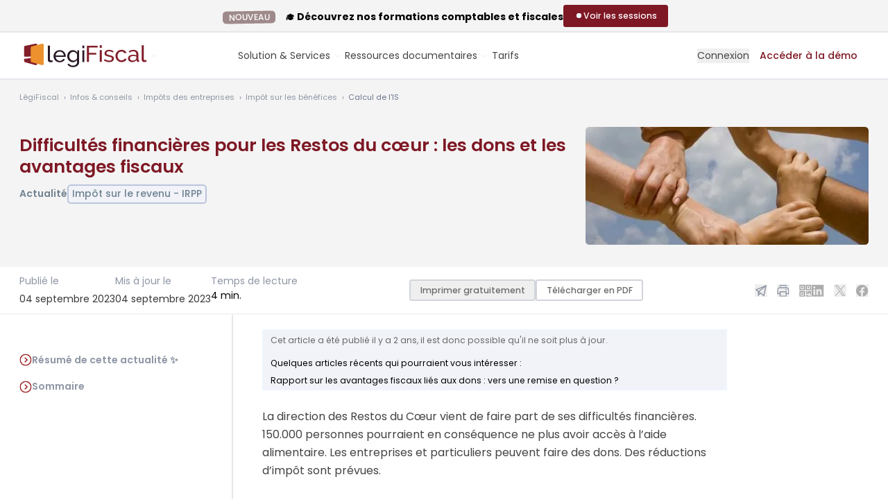

--- FILE ---
content_type: text/html; charset=UTF-8
request_url: https://www.legifiscal.fr/actualites-fiscales/3540-difficultes-financieres-restos-cur-dons-avantages-fiscaux.html
body_size: 24399
content:
<!DOCTYPE html>
<html lang="fr">
<head>
<link rel="manifest" href="https://www.legifiscal.fr/manifest.json">
<meta http-equiv="X-UA-Compatible" content="IE=edge"/>
<meta charset="utf-8"/>
<title>Difficultés financières pour les Restos du cœur : les dons et les avantages fiscaux LégiFiscal</title>
<meta name="description" content="La direction des Restos du Cœur vient de faire part de ses difficultés financières. 150.000 personnes pourraient en conséquence ne plus avoir accès à l’aide alimentaire. Les entreprises et ..."/>
<meta name="robots" content="max-snippet:-1, max-image-preview:large, max-video-preview:-1"/>
<meta name="viewport" content="width=device-width, initial-scale=1.0">
<link rel="shortcut icon" href="https://www.legifiscal.fr/favicon.svg"/>
<meta name="google-site-verification" content="EJe3G8Ay7Ee4HLzZPxi5SP8GeDrQfLXeMmpymWMNbEA"/>
<meta property="fb:admins" content="535388164"/>
<meta property="fb:app_id" content="135611929821670"/>
<link rel="alternate" type="application/rss+xml" title="Toute l'actualité fiscale avec LégiFiscal" href="https://www.legifiscal.fr/rss.xml"/>
<meta name="twitter:card" content="summary"/>
<meta name="twitter:site" content="@legifiscal"/>
<meta name="twitter:title" content="Difficultés financières pour les Restos du cœur : les dons et les avantages fiscaux"/>
<meta name="twitter:description" content="La direction des Restos du Cœur vient de faire part de ses difficultés financières. 150.000 personnes pourraient en conséquence ne plus avoir accès à l’aide alimentaire. Les entreprises et ..."/>
<meta name="twitter:image" content="https://www.legifiscal.fr/static/site_media/600/uploads/solidarite_xs_(2).jpg"/>
<meta name="twitter:domain" content="https://www.legifiscal.fr"/>
<meta name="twitter:creator" content="@legifiscal"/>
<meta property="og:title" content="Difficultés financières pour les Restos du cœur : les dons et les avantages fiscaux"/>
<meta property="og:site_name" content="LégiFiscal"/>
<meta property="og:description" content="La direction des Restos du Cœur vient de faire part de ses difficultés financières. 150.000 personnes pourraient en conséquence ne plus avoir accès à l’aide alimentaire. Les entreprises et ..."/>
<meta property="og:type" content="article"/>
<meta property="og:url" content="https://www.legifiscal.fr/actualites-fiscales/3540-difficultes-financieres-restos-cur-dons-avantages-fiscaux.html"/>
<meta property="og:image" content="https://www.legifiscal.fr/static/site_media/600/uploads/solidarite_xs_(2).jpg"/>
<meta property="article:published_time" content="2023-09-04 15:19:34.000000"/>
<meta property="article:modified_time" content="2023-09-04 15:20:50.891930"/>
<link rel="canonical" href="https://www.legifiscal.fr/actualites-fiscales/3540-difficultes-financieres-restos-cur-dons-avantages-fiscaux.html"/>
<link property="stylesheet" href="https://www.legifiscal.fr/static/css/legifiscal-4863394727.css" rel="stylesheet">
</head>
<body class="is-guest view_actu   actualite  collecte noprint " id="basecontent" data-showform="1" vocab="http://schema.org/" typeof="WebPage">
<ins class="revive" data-revive-zoneid="5" data-revive-block="1" data-revive-purpose="" data-revive-id="82073693f824889de1bcd73d5b24f8ea"></ins>	<div id="printcopy" style="display:none">
<img src="https://www.legisocial.fr/static/images/print.png" loading="lazy"/>
<img src="https://www.legisocial.fr/static/images/print.png" loading="lazy"/>
<img src="https://www.legisocial.fr/static/images/print.png" loading="lazy"/>
</div>
<div id="announcement-bar" class="hidden bg-gray-50 pt-2 pb-1 lg:flex items-center justify-center gap-8 border-b border-solid border-gray-200">
<div>
<div class="leading-4 font-bold text-base"><span class="ui label emploi no-mb mr-3 py-1">NOUVEAU</span> 🎓 Découvrez nos formations comptables et fiscales</div>
</div>
<div class="relative">
<a href="https://www.legifiscal.fr/formations-comptables-fiscales/?utm_source=announcement" target="_blank" class="btn btn-sm btn-primary flex items-center gap-3 mb-1">
<span class="flex items-center justify-center h-4 w-4">
<span class="animate-ping absolute inline-flex h-4 w-4 rounded-full bg-white opacity-75"></span>
<span class="relative inline-flex rounded-full h-2 w-2 bg-blue-50"></span>
</span>
<span>Voir les sessions</span>
</a>
</div>
</div>
<header class="header-guest header white has-announcement">
<div class="px-4 max-w-full relative xl-px-0 xl:container">
<div id="search-autocomplete" style="display:none" class="search-autocomplete">
<form id="search-form" class=" relative" action="/recherche/">
<label class="hidden lg:label" for="searchinput" id="label-search">Je recherche</label>
<div class="input text-center rounded-lg lg:rounded-l-none lg:rounded-r-lg relative z-[140] ">
<textarea rows="1" autocomplete="off" type="search" placeholder="Que recherchez-vous ? Posez votre question..." class="lg:rounded-full lg:min-w-[400px] xl:min-w-[450px]  lg:pr-8 resize-none overflow-hidden" id="searchinput" name="q"></textarea>
</div>
<button type="submit" class="hidden lg:flex items-center justify-center absolute z-[150] right-2 top-1.5 print:hidden rounded-full w-[38px] h-[38px] bg-violet-400 hover:bg-gray-700">
<svg class="absolute w-6 h-6 lg:w-5 lg:h-5 stroke-white" xmlns="http://www.w3.org/2000/svg" width="24" height="24" viewbox="0 0 24 24"><g stroke-linecap="round" stroke-linejoin="round" stroke-width="1" fill="none" stroke="#000000" class=" stroke-white"><line x1="22" y1="22" x2="15.656" y2="15.656" stroke="#000000" class=" stroke-white"></line> <circle cx="10" cy="10" r="8"></circle></g></svg>
</button>
</form>
<div id="searchbar-autocomplete-results" style="display:none"></div>
</div>
<div class="lg:flex lg:items-center lg:justify-between gap-3">
<span class="relative w-full lg:w-auto flex items-center gap-1 lg:gap-2">
<a href="/" class="primary-item -ml-3 lg:ml-0" aria-label="Aller à l'accueil" title="Aller à l'accueil de LégiFiscal">
<span class="logo-white"><svg class="w-[160px] lg:w-auto h-auto" width="184" height="34" viewBox="0 0 184 34" fill="none" xmlns="http://www.w3.org/2000/svg">
<path d="M22.4444 19.3516C15.3314 20.8919 10.2546 21.6635 6.75635 21.8652V24.5275C6.75635 25.5294 7.35694 26.5091 8.12456 26.7236L22.8 30.8185C24.2941 31.2351 25.5656 30.387 25.5656 28.9031V18.6719C24.5429 18.8959 23.5029 19.1223 22.4444 19.3516Z" fill="#B4A8A9"/>
<path d="M22.8 0.0744105L8.12456 3.14158C7.35694 3.30159 6.75635 4.03524 6.75635 4.78583V18.448C9.75769 19.3662 16.8974 18.5847 25.5656 16.9996V1.5096C25.5656 0.398121 24.2941 -0.237621 22.8 0.0744105Z" fill="#B4A8A9"/>
<path d="M32.2031 0.0961808L17.5272 4.00562C16.7604 4.20962 16.1592 5.14493 16.1592 6.10166V24.5271C16.1592 25.529 16.7604 26.5087 17.5272 26.7232L32.2031 30.8181C33.6969 31.2347 34.9684 30.3866 34.9684 28.9027V14.2281V1.92554C34.9684 0.508654 33.6969 -0.301498 32.2031 0.0961808Z" fill="white"/>
<mask id="mask0_300_984" style="mask-type:luminance" maskUnits="userSpaceOnUse" x="0" y="-1" width="82" height="32">
<path d="M0.131836 -0.00488281H81.0513V30.924H0.131836V-0.00488281Z" fill="#FFFFFE"/>
</mask>
<g mask="url(#mask0_300_984)">
<path d="M78.4494 4.05469C78.4494 4.05469 47.233 13.037 25.5654 16.9994C16.8972 18.5845 9.75748 19.366 6.75613 18.4478C4.83729 17.8608 4.60992 16.5788 6.75613 14.3679V12.8416C0.462936 17.4084 -4.33159 22.5035 6.75613 21.8646C10.2544 21.6629 15.3312 20.8913 22.4442 19.351C23.5027 19.1217 24.5426 18.8953 25.5654 18.6713C70.0487 8.92689 81.0502 4.05469 81.0502 4.05469H78.4494Z" fill="#7E1824"/>
</g>
<path d="M40.9756 2.84033H43.9094V22.1663C43.9094 22.7947 44.0813 23.2869 44.4261 23.6441C44.7704 24.0015 45.2538 24.1802 45.8764 24.1802C46.1206 24.1802 46.4097 24.1426 46.7432 24.0666C47.0765 23.9908 47.3875 23.8989 47.6766 23.7903L48.1433 26.0966C47.6542 26.2914 47.0765 26.4539 46.4097 26.5837C45.7429 26.7138 45.1537 26.7788 44.6427 26.7788C43.5093 26.7788 42.6144 26.4649 41.9589 25.8368C41.3031 25.2089 40.9756 24.3319 40.9756 23.2057V2.84033Z" fill="white"/>
<path d="M63.9804 16.9358C63.9136 16.1349 63.7078 15.3928 63.3637 14.7109C63.0189 14.0287 62.5853 13.4497 62.0633 12.973C61.5408 12.4971 60.935 12.1235 60.2463 11.8524C59.5572 11.582 58.8238 11.4465 58.0461 11.4465C57.2679 11.4465 56.5343 11.582 55.8457 11.8524C55.1565 12.1235 54.5507 12.5021 54.0287 12.9893C53.5062 13.4766 53.0837 14.0561 52.7619 14.727C52.4394 15.3984 52.2451 16.1349 52.1784 16.9358H63.9804ZM58.0127 26.8747C56.701 26.8747 55.5009 26.6419 54.4122 26.1766C53.323 25.7112 52.3894 25.0778 51.6117 24.2763C50.8333 23.4756 50.2281 22.5386 49.7946 21.4668C49.3612 20.3949 49.1445 19.2637 49.1445 18.0726C49.1445 16.8819 49.3612 15.7558 49.7946 14.6945C50.2281 13.6338 50.839 12.7025 51.6283 11.9013C52.417 11.1003 53.3562 10.4669 54.4454 10.001C55.5342 9.53572 56.7343 9.30273 58.0461 9.30273C59.3572 9.30273 60.5517 9.54134 61.6299 10.0174C62.7077 10.4939 63.6245 11.1272 64.3804 11.9174C65.1358 12.7082 65.7192 13.6282 66.1308 14.6783C66.5417 15.7288 66.7475 16.817 66.7475 17.9427C66.7475 18.1811 66.7419 18.3973 66.7309 18.5923C66.7194 18.7872 66.7028 18.9388 66.6809 19.0469H52.2451C52.3117 19.8914 52.5117 20.6604 52.8452 21.3532C53.1785 22.0464 53.6121 22.6416 54.1454 23.1396C54.6788 23.6379 55.2841 24.0277 55.9624 24.3088C56.64 24.5905 57.3568 24.7311 58.1127 24.7311C58.6462 24.7311 59.1681 24.661 59.6796 24.5201C60.1906 24.3793 60.6684 24.19 61.1133 23.9516C61.5576 23.7135 61.9519 23.4213 62.2967 23.0746C62.6412 22.7284 62.9022 22.3387 63.0802 21.9052L65.6139 22.5873C65.3248 23.2157 64.9305 23.7891 64.4305 24.3088C63.9304 24.8286 63.3522 25.2783 62.6969 25.657C62.0409 26.0358 61.3133 26.3338 60.5131 26.5501C59.713 26.7661 58.8795 26.8747 58.0127 26.8747Z" fill="white"/>
<path d="M77.8143 24.4062C78.4362 24.4062 79.0363 24.2981 79.6145 24.0815C80.1922 23.8653 80.7256 23.578 81.2149 23.2208C81.7035 22.8635 82.1149 22.4575 82.4484 22.0027C82.7817 21.5479 83.0035 21.0826 83.1152 20.6061V15.7339C82.8703 15.1493 82.5535 14.6189 82.1648 14.1424C81.7758 13.6664 81.3368 13.2492 80.848 12.8918C80.3589 12.5346 79.8313 12.2585 79.2644 12.0636C78.6977 11.8688 78.1253 11.7712 77.5476 11.7712C76.6584 11.7712 75.8639 11.9556 75.1637 12.3234C74.4637 12.6918 73.8688 13.1791 73.3801 13.7852C72.891 14.3916 72.5133 15.0793 72.2467 15.8476C71.98 16.6165 71.8464 17.3904 71.8464 18.1699C71.8464 19.0146 72.0017 19.8159 72.3133 20.5736C72.6243 21.3318 73.0467 21.9921 73.5802 22.555C74.1135 23.1183 74.7413 23.5673 75.4639 23.9029C76.1859 24.2389 76.9694 24.4062 77.8143 24.4062ZM76.914 26.7448C75.7357 26.7448 74.6523 26.5069 73.6635 26.0304C72.6742 25.5542 71.8243 24.9152 71.113 24.114C70.4015 23.313 69.8514 22.3924 69.4629 21.3532C69.0737 20.3137 68.8794 19.2312 68.8794 18.1051C68.8794 16.9144 69.0737 15.7827 69.4629 14.7109C69.8514 13.6388 70.4015 12.7025 71.113 11.9013C71.8243 11.1003 72.6742 10.4669 73.6635 10.001C74.6523 9.53572 75.7472 9.30273 76.9475 9.30273C78.4144 9.30273 79.6811 9.64942 80.7481 10.3421C81.8149 11.0353 82.7149 11.9123 83.4485 12.973V9.59513H86.0489V26.3551C86.0489 27.5677 85.8155 28.634 85.3488 29.5546C84.882 30.4747 84.2486 31.2486 83.4485 31.8769C82.6484 32.5048 81.7092 32.9811 80.6314 33.306C79.553 33.6309 78.4029 33.7933 77.1809 33.7933C75.2023 33.7933 73.5968 33.4628 72.3633 32.8026C71.1298 32.1417 70.1015 31.2273 69.2794 30.0579L70.9797 28.5964C71.6684 29.5921 72.5577 30.3392 73.6467 30.8375C74.7356 31.3355 75.9139 31.5845 77.1809 31.5845C77.9808 31.5845 78.7419 31.4759 79.4645 31.2598C80.1866 31.043 80.8148 30.7182 81.3482 30.2852C81.8815 29.8519 82.3093 29.3109 82.6316 28.6614C82.9537 28.0116 83.1152 27.2428 83.1152 26.3551V23.367C82.7817 23.8866 82.3869 24.3577 81.9315 24.7798C81.4759 25.2022 80.9815 25.5594 80.4481 25.8517C79.9145 26.1441 79.3478 26.3663 78.7479 26.5175C78.1476 26.6688 77.5361 26.7448 76.914 26.7448Z" fill="white"/>
<path d="M90.6504 26.5514H93.5842V9.5964H90.6504V26.5514ZM90.6504 6.41324H93.5842V2.84033H90.6504V6.41324Z" fill="white"/>
<path fill-rule="evenodd" clip-rule="evenodd" d="M97.2227 26.2246V2.98584H112.68V5.60435H100.189V13.3615H110.703V15.8162H100.189V26.2246H97.2227Z" fill="#B4A8A9"/>
<path fill-rule="evenodd" clip-rule="evenodd" d="M115.844 26.2249H118.744V9.13955H115.844V26.2249ZM115.844 5.93192H118.744V2.33154H115.844V5.93192Z" fill="#B4A8A9"/>
<path fill-rule="evenodd" clip-rule="evenodd" d="M129.39 26.5516C128.006 26.5516 126.643 26.339 125.303 25.9133C123.962 25.4876 122.809 24.8716 121.842 24.064L123.095 22.133C124.105 22.8969 125.116 23.4697 126.127 23.8513C127.137 24.2334 128.203 24.4241 129.324 24.4241C130.576 24.4241 131.57 24.1785 132.307 23.6875C133.042 23.1967 133.411 22.5041 133.411 21.6091C133.411 21.1951 133.312 20.8401 133.114 20.5456C132.916 20.2509 132.62 19.9947 132.224 19.7764C131.829 19.5584 131.323 19.3622 130.708 19.1871C130.093 19.0128 129.378 18.8271 128.566 18.6307C127.533 18.369 126.643 18.1183 125.896 17.878C125.149 17.6381 124.534 17.3542 124.05 17.027C123.567 16.6996 123.215 16.3069 122.996 15.8486C122.776 15.3904 122.666 14.8234 122.666 14.1466C122.666 13.2956 122.836 12.5377 123.177 11.872C123.518 11.2065 123.985 10.6502 124.578 10.2027C125.171 9.7556 125.868 9.41706 126.671 9.18793C127.473 8.9588 128.335 8.84424 129.258 8.84424C130.554 8.84424 131.763 9.05192 132.883 9.46628C134.004 9.88097 134.948 10.4267 135.718 11.1028L134.4 12.8374C133.675 12.2048 132.861 11.7303 131.96 11.4137C131.059 11.0976 130.136 10.939 129.192 10.939C128.137 10.939 127.242 11.1631 126.506 11.6101C125.769 12.0575 125.402 12.772 125.402 13.7539C125.402 14.1466 125.473 14.474 125.616 14.7357C125.759 14.9978 125.995 15.2267 126.325 15.4231C126.654 15.6195 127.077 15.7944 127.593 15.9469C128.11 16.0997 128.731 16.2635 129.456 16.4379C130.598 16.6996 131.592 16.9672 132.439 17.2397C133.284 17.5129 133.987 17.8344 134.548 18.2052C135.108 18.5765 135.525 19.0128 135.8 19.5145C136.075 20.0167 136.212 20.6274 136.212 21.3474C136.212 22.9405 135.597 24.2061 134.367 25.1441C133.136 26.0827 131.477 26.5516 129.39 26.5516Z" fill="#B4A8A9"/>
<path fill-rule="evenodd" clip-rule="evenodd" d="M138.453 17.6489C138.453 16.449 138.662 15.3142 139.079 14.2449C139.496 13.1761 140.09 12.2433 140.859 11.4465C141.628 10.6502 142.545 10.0175 143.611 9.54808C144.677 9.07902 145.869 8.84424 147.187 8.84424C148.901 8.84424 150.378 9.22069 151.62 9.97359C152.861 10.7263 153.8 11.7358 154.438 13.0011L151.604 13.8849C151.164 13.0778 150.549 12.4503 149.758 12.0028C148.967 11.5559 148.088 11.3319 147.121 11.3319C146.33 11.3319 145.583 11.4904 144.88 11.8064C144.177 12.123 143.573 12.5648 143.067 13.132C142.562 13.6998 142.161 14.3651 141.864 15.1286C141.568 15.8927 141.42 16.7324 141.42 17.6489C141.42 18.5438 141.573 19.3836 141.881 20.1691C142.188 20.9548 142.6 21.6368 143.117 22.2148C143.633 22.7931 144.237 23.2457 144.929 23.5731C145.622 23.9004 146.363 24.064 147.154 24.064C147.659 24.064 148.159 23.9935 148.654 23.8513C149.148 23.7096 149.598 23.5189 150.005 23.2785C150.411 23.0387 150.768 22.7604 151.076 22.444C151.384 22.1277 151.604 21.7842 151.736 21.413L154.57 22.2639C154.306 22.8969 153.938 23.4749 153.466 23.9986C152.993 24.5222 152.438 24.9697 151.801 25.3406C151.164 25.7118 150.455 26.0064 149.676 26.2242C148.895 26.4422 148.077 26.5516 147.22 26.5516C145.923 26.5516 144.737 26.3114 143.66 25.8315C142.584 25.3518 141.661 24.708 140.892 23.9004C140.123 23.0933 139.524 22.1491 139.096 21.0692C138.667 19.9891 138.453 18.8492 138.453 17.6489Z" fill="#B4A8A9"/>
<path fill-rule="evenodd" clip-rule="evenodd" d="M163.172 24.3914C164.095 24.3914 164.995 24.1948 165.874 23.8023C166.753 23.4093 167.445 22.9298 167.951 22.3621C168.368 21.8823 168.577 21.4348 168.577 21.02V18.4999C167.896 18.238 167.176 18.0365 166.418 17.8943C165.66 17.7526 164.929 17.6816 164.226 17.6816C162.732 17.6816 161.535 17.9818 160.634 18.5817C159.733 19.1821 159.283 20.0055 159.283 21.0529C159.283 21.4897 159.37 21.9095 159.546 22.3129C159.722 22.7168 159.975 23.0713 160.305 23.3768C160.634 23.6825 161.04 23.928 161.524 24.1132C162.007 24.2988 162.556 24.3914 163.172 24.3914ZM162.447 26.5516C161.59 26.5516 160.799 26.4151 160.074 26.1424C159.349 25.8699 158.722 25.4991 158.195 25.0295C157.668 24.5605 157.256 24.0043 156.959 23.3603C156.663 22.7168 156.514 22.0347 156.514 21.3146C156.514 20.5075 156.69 19.7714 157.041 19.1053C157.393 18.44 157.893 17.8729 158.541 17.4033C159.189 16.9344 159.958 16.5744 160.848 16.3233C161.738 16.0726 162.71 15.9469 163.765 15.9469C164.6 15.9469 165.446 16.0235 166.303 16.176C167.16 16.3288 167.918 16.536 168.577 16.7979V15.4231C168.577 14.0271 168.181 12.9305 167.391 12.1338C166.599 11.3374 165.479 10.939 164.029 10.939C162.293 10.939 160.469 11.6049 158.558 12.9356L157.602 11.07C158.722 10.3284 159.832 9.77206 160.931 9.40076C162.029 9.02997 163.172 8.84424 164.358 8.84424C166.555 8.84424 168.291 9.44483 169.566 10.6445C170.84 11.8449 171.477 13.536 171.477 15.7178V22.6892C171.477 23.3661 171.785 23.7151 172.4 23.7366V26.2242C172.18 26.2678 171.972 26.3006 171.774 26.3223C171.576 26.344 171.389 26.3551 171.214 26.3551C170.73 26.3551 170.258 26.2242 169.796 25.9625C169.335 25.7006 169.082 25.2535 169.038 24.6205L168.972 23.4093C168.577 23.9331 168.126 24.3914 167.621 24.7841C167.115 25.1769 166.577 25.5043 166.006 25.766C165.435 26.0279 164.847 26.2242 164.243 26.3551C163.638 26.486 163.04 26.5516 162.447 26.5516Z" fill="#B4A8A9"/>
<path fill-rule="evenodd" clip-rule="evenodd" d="M176.222 2.33154H179.124V21.8063C179.124 22.4396 179.293 22.9355 179.634 23.2956C179.974 23.6556 180.452 23.8357 181.068 23.8357C181.309 23.8357 181.595 23.7978 181.925 23.7211C182.255 23.6448 182.561 23.5522 182.848 23.4428L183.31 25.7666C182.826 25.9632 182.255 26.1268 181.595 26.2577C180.935 26.3887 180.353 26.454 179.849 26.454C178.727 26.454 177.843 26.1379 177.195 25.5049C176.547 24.8722 176.222 23.9885 176.222 22.8537V2.33154Z" fill="#B4A8A9"/>
</svg></span>
<span class="logo-color"><svg class="w-[160px] lg:w-auto h-auto" width="184" height="34" viewBox="0 0 184 34" fill="none" xmlns="http://www.w3.org/2000/svg">
<g clip-path="url(#clip0_764_483)">
<path d="M22.4439 19.3516C15.3309 20.8919 10.2541 21.6635 6.75586 21.8652V24.5275C6.75586 25.5294 7.35645 26.5091 8.12407 26.7236L22.7995 30.8185C24.2936 31.2351 25.5651 30.387 25.5651 28.9031V18.6719C24.5424 18.8959 23.5024 19.1223 22.4439 19.3516Z" fill="#821E2A"/>
<path d="M22.7995 0.0753872L8.12407 3.14256C7.35645 3.30257 6.75586 4.03622 6.75586 4.78681V18.449C9.7572 19.3672 16.8969 18.5857 25.5651 17.0006V1.51058C25.5651 0.399098 24.2936 -0.236644 22.7995 0.0753872Z" fill="#821E2A"/>
<path d="M32.2041 0.0971573L17.5282 4.0066C16.7614 4.2106 16.1602 5.14591 16.1602 6.10264V24.5281C16.1602 25.53 16.7614 26.5097 17.5282 26.7242L32.2041 30.8191C33.6979 31.2357 34.9694 30.3876 34.9694 28.9037V14.2291V1.92652C34.9694 0.50963 33.6979 -0.300522 32.2041 0.0971573Z" fill="#EC912D"/>
<mask id="mask0_764_483" style="mask-type:luminance" maskUnits="userSpaceOnUse" x="0" y="-1" width="82" height="32">
<path d="M0.132812 -0.00390625H81.0523V30.925H0.132812V-0.00390625Z" fill="black"/>
</mask>
<g mask="url(#mask0_764_483)">
<path d="M78.4499 4.05469C78.4499 4.05469 47.2335 13.037 25.5659 16.9994C16.8977 18.5845 9.75797 19.366 6.75662 18.4478C4.83778 17.8608 4.61041 16.5788 6.75662 14.3679V12.8416C0.463426 17.4084 -4.3311 22.5035 6.75662 21.8646C10.2549 21.6629 15.3317 20.8913 22.4447 19.351C23.5032 19.1217 24.5431 18.8953 25.5659 18.6713C70.0492 8.92689 81.0507 4.05469 81.0507 4.05469H78.4499Z" fill="#291826"/>
</g>
<path d="M40.9766 2.83984H43.9104V22.1658C43.9104 22.7942 44.0823 23.2864 44.4271 23.6436C44.7714 24.001 45.2548 24.1797 45.8774 24.1797C46.1216 24.1797 46.4107 24.1421 46.7442 24.0661C47.0775 23.9903 47.3885 23.8984 47.6776 23.7898L48.1443 26.0961C47.6552 26.2909 47.0775 26.4534 46.4107 26.5832C45.7439 26.7133 45.1547 26.7783 44.6437 26.7783C43.5103 26.7783 42.6154 26.4644 41.9599 25.8363C41.3041 25.2084 40.9766 24.3314 40.9766 23.2052V2.83984Z" fill="#291826"/>
<path d="M63.9804 16.9339C63.9136 16.133 63.7078 15.3909 63.3637 14.709C63.0189 14.0268 62.5853 13.4478 62.0633 12.9711C61.5408 12.4952 60.935 12.1216 60.2463 11.8505C59.5572 11.5801 58.8238 11.4446 58.0461 11.4446C57.2679 11.4446 56.5343 11.5801 55.8457 11.8505C55.1565 12.1216 54.5507 12.5002 54.0287 12.9874C53.5062 13.4747 53.0837 14.0542 52.7619 14.7251C52.4394 15.3965 52.2451 16.133 52.1784 16.9339H63.9804ZM58.0127 26.8728C56.701 26.8728 55.5009 26.64 54.4122 26.1747C53.323 25.7093 52.3894 25.0759 51.6117 24.2744C50.8333 23.4737 50.2281 22.5367 49.7946 21.4649C49.3612 20.393 49.1445 19.2618 49.1445 18.0707C49.1445 16.88 49.3612 15.7539 49.7946 14.6926C50.2281 13.6319 50.839 12.7006 51.6283 11.8994C52.417 11.0984 53.3562 10.465 54.4454 9.99905C55.5342 9.53377 56.7343 9.30078 58.0461 9.30078C59.3572 9.30078 60.5517 9.53939 61.6299 10.0155C62.7077 10.492 63.6245 11.1253 64.3804 11.9155C65.1358 12.7063 65.7192 13.6263 66.1308 14.6764C66.5417 15.7269 66.7475 16.8151 66.7475 17.9408C66.7475 18.1792 66.7419 18.3954 66.7309 18.5904C66.7194 18.7853 66.7028 18.9369 66.6809 19.045H52.2451C52.3117 19.8895 52.5117 20.6585 52.8452 21.3513C53.1785 22.0445 53.6121 22.6397 54.1454 23.1377C54.6788 23.636 55.2841 24.0258 55.9624 24.3069C56.64 24.5886 57.3568 24.7292 58.1127 24.7292C58.6462 24.7292 59.1681 24.6591 59.6796 24.5182C60.1906 24.3774 60.6684 24.1881 61.1133 23.9497C61.5576 23.7116 61.9519 23.4194 62.2967 23.0727C62.6412 22.7265 62.9022 22.3368 63.0802 21.9033L65.6139 22.5854C65.3248 23.2138 64.9305 23.7872 64.4305 24.3069C63.9304 24.8267 63.3522 25.2764 62.6969 25.6551C62.0409 26.0339 61.3133 26.3319 60.5131 26.5482C59.713 26.7642 58.8795 26.8728 58.0127 26.8728Z" fill="#291826"/>
<path d="M77.8138 24.4043C78.4357 24.4043 79.0358 24.2962 79.614 24.0796C80.1917 23.8634 80.7251 23.5761 81.2144 23.2189C81.703 22.8616 82.1144 22.4556 82.4479 22.0008C82.7812 21.546 83.003 21.0807 83.1147 20.6042V15.732C82.8698 15.1474 82.553 14.617 82.1643 14.1405C81.7753 13.6645 81.3363 13.2473 80.8475 12.8899C80.3584 12.5327 79.8308 12.2566 79.2639 12.0617C78.6972 11.8669 78.1248 11.7693 77.5471 11.7693C76.6579 11.7693 75.8634 11.9537 75.1632 12.3215C74.4632 12.6899 73.8683 13.1772 73.3796 13.7833C72.8905 14.3897 72.5128 15.0774 72.2462 15.8457C71.9795 16.6146 71.8459 17.3885 71.8459 18.168C71.8459 19.0127 72.0012 19.814 72.3128 20.5717C72.6238 21.3299 73.0462 21.9902 73.5797 22.5531C74.113 23.1164 74.7408 23.5654 75.4634 23.901C76.1854 24.237 76.9689 24.4043 77.8138 24.4043ZM76.9135 26.7429C75.7352 26.7429 74.6518 26.505 73.663 26.0285C72.6737 25.5522 71.8238 24.9133 71.1125 24.1121C70.401 23.3111 69.8509 22.3905 69.4624 21.3513C69.0732 20.3118 68.8789 19.2293 68.8789 18.1032C68.8789 16.9125 69.0732 15.7808 69.4624 14.709C69.8509 13.6369 70.401 12.7006 71.1125 11.8994C71.8238 11.0984 72.6737 10.465 73.663 9.99905C74.6518 9.53377 75.7467 9.30078 76.947 9.30078C78.4139 9.30078 79.6806 9.64747 80.7476 10.3402C81.8144 11.0334 82.7144 11.9104 83.448 12.9711V9.59318H86.0484V26.3532C86.0484 27.5658 85.815 28.6321 85.3483 29.5527C84.8815 30.4728 84.2481 31.2467 83.448 31.875C82.6479 32.5029 81.7087 32.9792 80.6309 33.3041C79.5525 33.629 78.4024 33.7914 77.1804 33.7914C75.2018 33.7914 73.5963 33.4609 72.3628 32.8007C71.1293 32.1398 70.101 31.2254 69.2789 30.056L70.9792 28.5945C71.6679 29.5902 72.5572 30.3373 73.6462 30.8356C74.7351 31.3336 75.9134 31.5826 77.1804 31.5826C77.9803 31.5826 78.7414 31.474 79.464 31.2579C80.1861 31.0411 80.8143 30.7163 81.3477 30.2833C81.881 29.85 82.3088 29.309 82.6311 28.6595C82.9532 28.0097 83.1147 27.2409 83.1147 26.3532V23.3651C82.7812 23.8847 82.3864 24.3558 81.931 24.7779C81.4754 25.2003 80.981 25.5575 80.4476 25.8498C79.914 26.1422 79.3473 26.3644 78.7474 26.5156C78.1471 26.6669 77.5356 26.7429 76.9135 26.7429Z" fill="#291826"/>
<path d="M90.6504 26.5509H93.5842V9.59591H90.6504V26.5509ZM90.6504 6.41275H93.5842V2.83984H90.6504V6.41275Z" fill="#291826"/>
<path fill-rule="evenodd" clip-rule="evenodd" d="M97.2227 26.2231V2.98438H112.68V5.60289H100.189V13.36H110.703V15.8147H100.189V26.2231H97.2227Z" fill="#821E2A"/>
<path fill-rule="evenodd" clip-rule="evenodd" d="M115.844 26.2254H118.744V9.14004H115.844V26.2254ZM115.844 5.93241H118.744V2.33203H115.844V5.93241Z" fill="#821E2A"/>
<path fill-rule="evenodd" clip-rule="evenodd" d="M129.39 26.5511C128.006 26.5511 126.643 26.3385 125.303 25.9128C123.962 25.4871 122.809 24.8711 121.842 24.0635L123.095 22.1325C124.105 22.8964 125.116 23.4692 126.127 23.8508C127.137 24.2329 128.203 24.4236 129.324 24.4236C130.576 24.4236 131.57 24.178 132.307 23.687C133.042 23.1962 133.411 22.5036 133.411 21.6086C133.411 21.1946 133.312 20.8396 133.114 20.5451C132.916 20.2504 132.62 19.9942 132.224 19.7759C131.829 19.5579 131.323 19.3617 130.708 19.1866C130.093 19.0123 129.378 18.8266 128.566 18.6302C127.533 18.3685 126.643 18.1178 125.896 17.8775C125.149 17.6376 124.534 17.3537 124.05 17.0265C123.567 16.6991 123.215 16.3064 122.996 15.8481C122.776 15.3899 122.666 14.8229 122.666 14.1461C122.666 13.2951 122.836 12.5372 123.177 11.8715C123.518 11.206 123.985 10.6497 124.578 10.2022C125.171 9.75511 125.868 9.41657 126.671 9.18744C127.473 8.95831 128.335 8.84375 129.258 8.84375C130.554 8.84375 131.763 9.05143 132.883 9.46579C134.004 9.88048 134.948 10.4262 135.718 11.1023L134.4 12.8369C133.675 12.2043 132.861 11.7298 131.96 11.4132C131.059 11.0971 130.136 10.9385 129.192 10.9385C128.137 10.9385 127.242 11.1626 126.506 11.6096C125.769 12.057 125.402 12.7715 125.402 13.7534C125.402 14.1461 125.473 14.4735 125.616 14.7352C125.759 14.9973 125.995 15.2262 126.325 15.4226C126.654 15.619 127.077 15.7939 127.593 15.9464C128.11 16.0992 128.731 16.263 129.456 16.4374C130.598 16.6991 131.592 16.9667 132.439 17.2392C133.284 17.5124 133.987 17.8339 134.548 18.2047C135.108 18.576 135.525 19.0123 135.8 19.514C136.075 20.0162 136.212 20.6269 136.212 21.3469C136.212 22.94 135.597 24.2056 134.367 25.1436C133.136 26.0822 131.477 26.5511 129.39 26.5511Z" fill="#821E2A"/>
<path fill-rule="evenodd" clip-rule="evenodd" d="M138.453 17.6484C138.453 16.4485 138.662 15.3137 139.079 14.2444C139.496 13.1756 140.09 12.2428 140.859 11.446C141.628 10.6497 142.545 10.017 143.611 9.54759C144.677 9.07853 145.869 8.84375 147.187 8.84375C148.901 8.84375 150.378 9.2202 151.62 9.9731C152.861 10.7258 153.8 11.7353 154.438 13.0006L151.604 13.8844C151.164 13.0773 150.549 12.4498 149.758 12.0023C148.967 11.5554 148.088 11.3314 147.121 11.3314C146.33 11.3314 145.583 11.4899 144.88 11.8059C144.177 12.1225 143.573 12.5643 143.067 13.1315C142.562 13.6993 142.161 14.3646 141.864 15.1281C141.568 15.8922 141.42 16.7319 141.42 17.6484C141.42 18.5433 141.573 19.3831 141.881 20.1686C142.188 20.9543 142.6 21.6363 143.117 22.2143C143.633 22.7926 144.237 23.2452 144.929 23.5726C145.622 23.8999 146.363 24.0635 147.154 24.0635C147.659 24.0635 148.159 23.993 148.654 23.8508C149.148 23.7091 149.598 23.5184 150.005 23.278C150.411 23.0382 150.768 22.7599 151.076 22.4435C151.384 22.1272 151.604 21.7837 151.736 21.4125L154.57 22.2634C154.306 22.8964 153.938 23.4744 153.466 23.9981C152.993 24.5217 152.438 24.9692 151.801 25.3401C151.164 25.7113 150.455 26.0059 149.676 26.2237C148.895 26.4417 148.077 26.5511 147.22 26.5511C145.923 26.5511 144.737 26.3109 143.66 25.831C142.584 25.3513 141.661 24.7075 140.892 23.8999C140.123 23.0928 139.524 22.1486 139.096 21.0687C138.667 19.9886 138.453 18.8487 138.453 17.6484Z" fill="#821E2A"/>
<path fill-rule="evenodd" clip-rule="evenodd" d="M163.172 24.3909C164.095 24.3909 164.995 24.1943 165.874 23.8018C166.753 23.4088 167.445 22.9293 167.951 22.3616C168.368 21.8818 168.577 21.4343 168.577 21.0195V18.4994C167.896 18.2375 167.176 18.036 166.418 17.8938C165.66 17.7521 164.929 17.6811 164.226 17.6811C162.732 17.6811 161.535 17.9813 160.634 18.5812C159.733 19.1816 159.283 20.005 159.283 21.0524C159.283 21.4892 159.37 21.909 159.546 22.3124C159.722 22.7163 159.975 23.0708 160.305 23.3763C160.634 23.682 161.04 23.9275 161.524 24.1127C162.007 24.2983 162.556 24.3909 163.172 24.3909ZM162.447 26.5511C161.59 26.5511 160.799 26.4146 160.074 26.1419C159.349 25.8694 158.722 25.4986 158.195 25.029C157.668 24.56 157.256 24.0038 156.959 23.3598C156.663 22.7163 156.514 22.0342 156.514 21.3141C156.514 20.507 156.69 19.7709 157.041 19.1048C157.393 18.4395 157.893 17.8724 158.541 17.4028C159.189 16.9339 159.958 16.5739 160.848 16.3228C161.738 16.0721 162.71 15.9464 163.765 15.9464C164.6 15.9464 165.446 16.023 166.303 16.1755C167.16 16.3283 167.918 16.5355 168.577 16.7974V15.4226C168.577 14.0266 168.181 12.93 167.391 12.1333C166.599 11.3369 165.479 10.9385 164.029 10.9385C162.293 10.9385 160.469 11.6044 158.558 12.9351L157.602 11.0695C158.722 10.3279 159.832 9.77157 160.931 9.40027C162.029 9.02948 163.172 8.84375 164.358 8.84375C166.555 8.84375 168.291 9.44434 169.566 10.644C170.84 11.8444 171.477 13.5355 171.477 15.7173V22.6887C171.477 23.3656 171.785 23.7146 172.4 23.7361V26.2237C172.18 26.2673 171.972 26.3001 171.774 26.3218C171.576 26.3435 171.389 26.3546 171.214 26.3546C170.73 26.3546 170.258 26.2237 169.796 25.962C169.335 25.7001 169.082 25.253 169.038 24.62L168.972 23.4088C168.577 23.9326 168.126 24.3909 167.621 24.7836C167.115 25.1764 166.577 25.5038 166.006 25.7655C165.435 26.0274 164.847 26.2237 164.243 26.3546C163.638 26.4855 163.04 26.5511 162.447 26.5511Z" fill="#821E2A"/>
<path fill-rule="evenodd" clip-rule="evenodd" d="M176.223 2.33203H179.125V21.8068C179.125 22.4401 179.294 22.936 179.635 23.2961C179.975 23.6561 180.453 23.8362 181.069 23.8362C181.31 23.8362 181.596 23.7983 181.926 23.7216C182.256 23.6453 182.562 23.5527 182.849 23.4433L183.311 25.7671C182.827 25.9637 182.256 26.1273 181.596 26.2582C180.936 26.3892 180.354 26.4545 179.85 26.4545C178.728 26.4545 177.844 26.1384 177.196 25.5054C176.548 24.8727 176.223 23.989 176.223 22.8542V2.33203Z" fill="#821E2A"/>
</g>
<defs>
<clipPath id="clip0_764_483">
<rect width="184" height="34" fill="white"/>
</clipPath>
</defs>
</svg>
</span>
</a>
<span class="js-fiscal z-[1010] cursor-pointer"><svg class="w-6 h-6 lg:w-6 lg:h-6 stroke-gray-200" xmlns="http://www.w3.org/2000/svg" width="24" height="24" viewbox="0 0 24 24"><g stroke-linecap="round" stroke-linejoin="round" stroke-width="1" fill="none" stroke="#444444" class=" stroke-gray-200"><polyline points="16,10 12,14 8,10 " transform="translate(0, 0)"></polyline></g></svg></span>
<div id="fiscal" class="p-2 bg-white rounded-lg absolute top-10 left-[70px] lg:left-auto lg:right-0 lg:pr-[32px] z-100" style="display:none">
<a href="https://www.legisocial.fr/" aria-label="LégiSocial"><svg class="w-[76px] lg:w-auto h-auto" width="91" height="25" viewBox="0 0 91 25" fill="none" xmlns="http://www.w3.org/2000/svg">
<path d="M15.0043 5.13886C14.5594 4.85769 14.0592 4.60291 13.5039 4.37553C12.9482 4.14815 12.3425 3.9645 11.6871 3.82325C11.0311 3.68283 10.3477 3.61221 9.63656 3.61221C7.79131 3.61221 6.44147 3.94816 5.586 4.61908C4.73019 5.2905 4.30254 6.21075 4.30254 7.37999C4.30254 8.00834 4.42431 8.52795 4.66904 8.93914C4.91344 9.35067 5.29689 9.70247 5.81922 9.9947C6.34121 10.2871 6.99156 10.5419 7.76963 10.758C8.5472 10.9747 9.4699 11.2021 10.5366 11.4402C11.7589 11.7 12.8649 11.9979 13.8541 12.3333C14.8426 12.6693 15.6879 13.0859 16.3877 13.5839C17.088 14.0823 17.6213 14.6882 17.9882 15.4028C18.3547 16.1173 18.5383 16.9943 18.5383 18.0337C18.5383 19.1379 18.3156 20.0963 17.8713 20.9083C17.4264 21.7203 16.8211 22.3917 16.0544 22.922C15.2875 23.453 14.3819 23.8426 13.3372 24.0914C12.2922 24.3401 11.1588 24.465 9.93651 24.465C8.11396 24.465 6.38625 24.1888 4.75237 23.6367C3.119 23.0844 1.63518 22.278 0.301758 21.2169L1.73528 18.7483C2.09061 19.1166 2.5523 19.4848 3.119 19.8526C3.68554 20.221 4.32997 20.5511 5.05249 20.8433C5.7745 21.1357 6.55291 21.3741 7.3862 21.5578C8.21982 21.7422 9.09171 21.834 10.0034 21.834C11.6922 21.834 13.0041 21.5418 13.9373 20.957C14.8707 20.3723 15.3374 19.4953 15.3374 18.3259C15.3374 17.6765 15.1875 17.1298 14.8876 16.6858C14.5875 16.2422 14.1483 15.8574 13.5708 15.5327C12.9924 15.2079 12.2756 14.9212 11.4202 14.672C10.5645 14.4233 9.59185 14.1686 8.50333 13.9087C7.30287 13.6275 6.24686 13.3241 5.33584 12.9992C4.42431 12.6744 3.66301 12.2847 3.0521 11.8299C2.44086 11.3751 1.97967 10.823 1.66871 10.1734C1.35725 9.52377 1.20194 8.74427 1.20194 7.83475C1.20194 6.73036 1.41297 5.75599 1.83537 4.91148C2.25726 4.06697 2.84632 3.35232 3.60221 2.7677C4.35775 2.18308 5.25777 1.74465 6.30276 1.45226C7.34707 1.15987 8.48081 1.01367 9.70346 1.01367C11.3035 1.01367 12.748 1.25227 14.0374 1.72832C15.3263 2.20486 16.4712 2.84377 17.4715 3.64472L16.0711 6.01571C15.8042 5.71275 15.4485 5.42053 15.0043 5.13886Z" fill="#74A1BF"/>
<path d="M22.8293 15.8251C22.8293 16.7131 22.9792 17.5357 23.2791 18.2936C23.5792 19.0518 23.9903 19.712 24.5126 20.2748C25.0346 20.8382 25.6464 21.2819 26.3464 21.6066C27.0465 21.9313 27.7968 22.0937 28.5967 22.0937C29.3968 22.0937 30.1471 21.9313 30.8471 21.6066C31.5474 21.2819 32.1639 20.8327 32.6976 20.2586C33.2308 19.6852 33.6476 19.0137 33.9475 18.2447C34.2476 17.4765 34.3979 16.6481 34.3979 15.7601C34.3979 14.8943 34.2476 14.0766 33.9475 13.3077C33.6476 12.5394 33.2308 11.868 32.6976 11.294C32.1639 10.7204 31.5474 10.2707 30.8471 9.94601C30.1471 9.62111 29.3968 9.45875 28.5967 9.45875C27.7968 9.45875 27.0465 9.62672 26.3464 9.96218C25.6464 10.2983 25.0346 10.7529 24.5126 11.3263C23.9903 11.9005 23.5792 12.5718 23.2791 13.3402C22.9792 14.1091 22.8293 14.9373 22.8293 15.8251ZM28.5967 24.5622C27.2851 24.5622 26.0906 24.3238 25.0129 23.8477C23.9344 23.3718 23.0125 22.7328 22.2458 21.9313C21.4789 21.1305 20.8839 20.1992 20.462 19.1379C20.0396 18.0774 19.8286 16.9618 19.8286 15.7926C19.8286 14.6019 20.0454 13.4757 20.4786 12.4145C20.9121 11.3539 21.5125 10.4226 22.2792 9.62111C23.0459 8.82033 23.9679 8.18142 25.0463 7.70488C26.124 7.22884 27.3075 6.99023 28.5967 6.99023C29.8854 6.99023 31.0747 7.22884 32.1639 7.70488C33.2529 8.18142 34.1811 8.82033 34.948 9.62111C35.7147 10.4226 36.3148 11.3539 36.7482 12.4145C37.1814 13.4757 37.3982 14.6019 37.3982 15.7926C37.3982 16.9618 37.1867 18.0774 36.7649 19.1379C36.3422 20.1992 35.7421 21.1305 34.9644 21.9313C34.1865 22.7328 33.2585 23.3718 32.1809 23.8477C31.1025 24.3238 29.908 24.5622 28.5967 24.5622Z" fill="#74A1BF"/>
<path d="M38.6885 15.7275C38.6885 14.537 38.8995 13.4108 39.3219 12.3495C39.7438 11.2888 40.3442 10.3632 41.1221 9.57244C41.8998 8.78222 42.8278 8.15436 43.9062 7.68855C44.9838 7.22322 46.1899 6.99023 47.5233 6.99023C49.2571 6.99023 50.7516 7.36381 52.0073 8.1108C53.263 8.85795 54.213 9.85971 54.8581 11.1153L51.9907 11.9923C51.5458 11.1915 50.9239 10.5688 50.1238 10.1246C49.3235 9.68101 48.4343 9.45875 47.4566 9.45875C46.6567 9.45875 45.9008 9.61616 45.1896 9.92984C44.4781 10.244 43.867 10.6824 43.356 11.2453C42.8442 11.8086 42.4391 12.4688 42.139 13.2265C41.839 13.9847 41.6891 14.8182 41.6891 15.7275C41.6891 16.6158 41.8443 17.4491 42.1559 18.2286C42.4669 19.0081 42.8837 19.6852 43.406 20.2586C43.928 20.8327 44.5396 21.2819 45.2396 21.6066C45.9399 21.9313 46.6897 22.0937 47.4899 22.0937C48.0011 22.0937 48.5068 22.0239 49.007 21.8827C49.5071 21.7422 49.9624 21.5528 50.3737 21.3144C50.7846 21.0761 51.1459 20.8002 51.4575 20.486C51.7685 20.1723 51.9907 19.8314 52.124 19.4628L54.9914 20.3073C54.7244 20.9357 54.352 21.5091 53.8742 22.0288C53.3963 22.5485 52.8352 22.9927 52.1909 23.3605C51.5458 23.7291 50.829 24.0213 50.0404 24.2376C49.251 24.4536 48.4235 24.5622 47.5567 24.5622C46.2448 24.5622 45.0446 24.3238 43.9561 23.8477C42.8668 23.3718 41.9332 22.7328 41.1556 21.9313C40.3772 21.1305 39.7719 20.1936 39.3385 19.1219C38.9051 18.05 38.6885 16.9187 38.6885 15.7275Z" fill="#74A1BF"/>
<path d="M57.1812 24.2389H60.1149V7.2839H57.1812V24.2389ZM57.1812 4.10074H60.1149V0.527832H57.1812V4.10074Z" fill="#74A1BF"/>
<path d="M70.1497 22.4186C71.0832 22.4186 71.9946 22.2237 72.8838 21.834C73.7723 21.4442 74.4726 20.9682 74.9839 20.4048C75.406 19.9286 75.6175 19.4848 75.6175 19.0731V16.5721C74.9284 16.3122 74.2006 16.1122 73.4339 15.9711C72.6672 15.8305 71.9277 15.7601 71.2166 15.7601C69.7048 15.7601 68.4938 16.0579 67.5828 16.6532C66.6711 17.2491 66.216 18.0662 66.216 19.1056C66.216 19.5391 66.3042 19.9555 66.4826 20.356C66.6603 20.757 66.916 21.1088 67.2493 21.4117C67.5828 21.7152 67.9937 21.9587 68.483 22.1425C68.9714 22.3269 69.5273 22.4186 70.1497 22.4186ZM69.4163 24.5622C68.5497 24.5622 67.7494 24.4269 67.0161 24.1563C66.2824 23.8858 65.649 23.5179 65.1158 23.0519C64.5821 22.5866 64.1653 22.0345 63.8654 21.3954C63.5652 20.757 63.4155 20.0799 63.4155 19.3653C63.4155 18.5645 63.593 17.8337 63.9487 17.173C64.304 16.5126 64.8098 15.95 65.4657 15.484C66.121 15.0187 66.8994 14.6613 67.7994 14.4121C68.6996 14.1634 69.6829 14.0387 70.7498 14.0387C71.5944 14.0387 72.45 14.1146 73.3172 14.2659C74.1838 14.4177 74.9506 14.6233 75.6175 14.883V13.5189C75.6175 12.1334 75.2175 11.0453 74.4174 10.2546C73.6171 9.46436 72.4836 9.069 71.0167 9.069C69.2605 9.069 67.4161 9.72985 65.4823 11.0504L64.5157 9.19902C65.649 8.46309 66.771 7.91081 67.8829 7.54235C68.9939 7.17438 70.1497 6.99023 71.3502 6.99023C73.5721 6.99023 75.3284 7.58608 76.618 8.7766C77.9069 9.96779 78.5505 11.6462 78.5505 13.8113V20.7296C78.5505 21.401 78.8621 21.7477 79.4854 21.769V24.2376C79.2618 24.2805 79.0518 24.3132 78.8519 24.3348C78.6504 24.3563 78.4624 24.3675 78.2846 24.3675C77.7951 24.3675 77.3175 24.2376 76.8517 23.9776C76.3843 23.7179 76.1285 23.2743 76.0845 22.646L76.0167 21.4442C75.6175 21.9638 75.1616 22.4186 74.6506 22.8083C74.1391 23.1983 73.5946 23.523 73.0171 23.7829C72.4389 24.0426 71.8444 24.2376 71.2335 24.3675C70.6217 24.4974 70.0164 24.5622 69.4163 24.5622Z" fill="#74A1BF"/>
<path d="M83.354 0.527832H86.2874V19.8538C86.2874 20.4822 86.4602 20.9744 86.804 21.3316C87.1478 21.689 87.6322 21.8677 88.2538 21.8677C88.4994 21.8677 88.7873 21.8301 89.1209 21.7541C89.4546 21.6783 89.7662 21.5864 90.0541 21.4778L90.5216 23.7841C90.0321 23.9789 89.4546 24.1414 88.7873 24.2712C88.1217 24.4013 87.5323 24.4663 87.0208 24.4663C85.8877 24.4663 84.9918 24.1524 84.338 23.5243C83.6809 22.8964 83.354 22.0194 83.354 20.8932V0.527832Z" fill="#74A1BF"/>
</svg>
</a>
</div>
<a href="/legidemo/" class="btn btn-md2 btn-white btn-demo w-auto relative -top-0.5 ml-7 px-3 py-1 lg:hidden">Tester 🚀</a>
<div id="burger" class="burger-container">
<div class="burger cursor-pointer visible lg:invisible">
<span></span>
</div>
</div>
</span>
<nav role="navigation" id="main-navigation" class="main-navigation hidden lg:block">
<ul class="flex flex-col lg:flex-row lg:items-center gap-4 lg:gap-8">
<li class="lg:hidden">
<div class="primary-item">
<form id="search-form-sm" action="/recherche/" class="relative">
<div class="flex items-center justify-between gap-3 w-full border border-solid border-gray-300 rounded-lg bg-gray-50">
<textarea rows="1" autocomplete="off" type="search" placeholder="Poser votre question ou rechercher fiche pratique, actualité, brève, outil..." class=" resize-none px-3 text-base w-full bg-transparent focus:border-0 focus:outline-none min-h-[58px] overflow-hidden" id="searchinput-sm" name="q"></textarea>
<div class="grow-0 shrink-0 pr-2">
<button type="submit" class="btn-round-icon" aria-label="Lancer la recherche">
<svg class="w-6 h-6 lg:w-7 lg:h-7 stroke-gray-400" xmlns="http://www.w3.org/2000/svg" width="24" height="24" viewbox="0 0 24 24"><g stroke-linecap="round" stroke-linejoin="round" stroke-width="1" fill="none" stroke="#000000" class=" stroke-gray-400"><line x1="22" y1="22" x2="15.656" y2="15.656" stroke="#000000" class=" stroke-gray-400"></line> <circle cx="10" cy="10" r="8"></circle></g></svg>
</button>
</div>
</div>
<div class="js-erase cursor-pointer absolute right-3 top-5" style="display:none"><svg class="svg-hover w-6 h-6 lg:w-4 lg:h-4 stroke-gray-500  hover:stroke-gray-700" xmlns="http://www.w3.org/2000/svg" width="24" height="24" viewbox="0 0 24 24"><g stroke-linecap="round" stroke-linejoin="round" stroke-width="1" fill="none" stroke="#8e96a4" class=" stroke-gray-500 hover:stroke-gray-700"><line x1="16" y1="8" x2="8" y2="16" stroke="#8e96a4" class=" stroke-gray-500 hover:stroke-gray-700"></line> <line x1="16" y1="16" x2="8" y2="8" stroke="#8e96a4" class=" stroke-gray-500 hover:stroke-gray-700"></line> <circle cx="12" cy="12" r="11"></circle></g></svg></div>
</form>
<div id="searchbar-autocomplete-results-sm" class="py-5 relative bg-white z-50" style="display:none"></div>
</div>
</li>
<li>
<a href="#" data-submenu="solutions" class="primary-item js-submenu flex items-center gap-1">
<span>Solution & Services</span>
<svg class="w-6 h-6 lg:w-6 lg:h-6 stroke-gray-200" xmlns="http://www.w3.org/2000/svg" width="24" height="24" viewbox="0 0 24 24"><g stroke-linecap="round" stroke-linejoin="round" stroke-width="1" fill="none" stroke="#444444" class=" stroke-gray-200"><polyline points="16,10 12,14 8,10 " transform="translate(0, 0)"></polyline></g></svg>
</a>
<div id="secondary-solutions-sm" class=" submenu-secondary">
<div class="lg:flex lg:justify-between  lg:border-t lg:border-solid lg:border-gray-200">
<div class="col-main lg:w-3/4">
<div class="col-main-inner lg:px-2 py-4 lg:py-10 text-gray-700 grid grid-cols-1 gap-4  lg:grid-cols-2 lg:gap-8">
<div class="flex flex-col gap-6 lg:gap-12">
<div id="veille-curation">
<div class="flex items-center gap-3">
<svg class="w-6 h-6 lg:w-7 lg:h-7 stroke-gray-600" xmlns="http://www.w3.org/2000/svg" width="24" height="24" viewbox="0 0 24 24"><g stroke-linecap="round" stroke-linejoin="round" stroke-width="1" fill="none" stroke="#8e96a4" class=" stroke-gray-600"><path data-cap="butt" d="M10.493,14.389l2.362,5.863a2,2,0,0,1-1.108,2.6h0a2,2,0,0,1-2.6-1.108L5.511,12.8" stroke="#8e96a4" class=" stroke-gray-600"></path> <path data-cap="butt" d="M18.309,1.119,3,6A2.82,2.82,0,0,0,1,9a2.82,2.82,0,0,0,2,3l15.309,4.881"></path> <ellipse cx="19" cy="9" rx="4" ry="8"></ellipse> <path d="M20,9a2.99,2.99,0,0,0-2.658-2.966A12.554,12.554,0,0,0,17,9a12.554,12.554,0,0,0,.342,2.966A2.99,2.99,0,0,0,20,9Z" stroke="none" fill="#8e96a4" class=" fill-gray-600"></path></g></svg>
<strong>Veille & Curation proactive </strong>
</div>
<nav role="navigation" class="pl-10">
<ul class="mt-3 flex flex-col gap-2">
<li><a href="/infos-conseils/">Nos actualités</a></li>
<li><a href="/jurisprudences-fiscales/">Nos jurisprudences</a></li>
<li><a href="/webinaires/">Nos webinaires</a></li>
</ul>
</nav>
</div>
<div id="outils-controle-verifications">
<div class="flex items-center gap-3">
<svg class="w-6 h-6 lg:w-7 lg:h-7 stroke-gray-600" xmlns="http://www.w3.org/2000/svg" width="24" height="24" viewbox="0 0 24 24"><g fill="#7A7A7A" stroke-linecap="square" stroke-linejoin="miter" stroke-miterlimit="10" class=" fill-gray-600"><polyline fill="none" stroke="#7A7A7A" stroke-width="1" points="17,2 22,2 22,23 2,23 2,2 7,2 " class=" stroke-gray-600"></polyline> <polyline data-color="color-2" fill="none" stroke="#7A7A7A" stroke-width="1" points=" 9,15 11,17 15,13 " class=" stroke-gray-600"></polyline> <path fill="none" stroke="#7A7A7A" stroke-width="1" d="M7,1v6h3 c0-1.105,0.895-2,2-2s2,0.895,2,2h3V1H7z" class=" stroke-gray-600"></path></g></svg>
<strong>Outils de contrôle & Vérification</strong>
</div>
<nav role="navigation" class="pl-10">
<ul class="mt-3 flex flex-col gap-2">
<li><a href="/outils-gestion-fiscale/">Outils de gestion fiscale</a></li>
<li><a href="/outils-gestion-entreprise/">Outils de gestion de l'entreprise</a></li>
<li><a href="/dossiers-synthese/">Dossiers synthèse</a></li>
</ul>
</nav>
</div>
</div>
<div id="ia-documentation-augmentee">
<div class="flex items-center gap-3">
<svg class="w-6 h-6 lg:w-7 lg:h-7 stroke-gray-600" xmlns="http://www.w3.org/2000/svg" width="24" height="24" viewbox="0 0 24 24"><g fill="#7A7A7A" stroke-linecap="square" stroke-linejoin="miter" stroke-miterlimit="10" class=" fill-gray-600"><polyline points="13 11 14.536 9.464 2 22" fill="none" stroke="#7A7A7A" stroke-width="1" class=" stroke-gray-600"></polyline><polygon points="19.663 6.852 20.842 3.158 17.148 4.337 14 2.075 13.98 5.952 10.855 8.247 14.536 9.464 15.753 13.145 18.048 10.02 21.925 10 19.663 6.852" fill="none" stroke="#7A7A7A" stroke-width="1" data-color="color-2" class=" stroke-gray-600"></polygon><path d="M7,3.5c-.827,0-1.5-.673-1.5-1.5,0-.552-.448-1-1-1s-1,.448-1,1c0,.827-.673,1.5-1.5,1.5-.552,0-1,.448-1,1s.448,1,1,1c.827,0,1.5,.673,1.5,1.5,0,.552,.448,1,1,1s1-.448,1-1c0-.827,.673-1.5,1.5-1.5,.552,0,1-.448,1-1s-.448-1-1-1Z" fill="#7A7A7A" data-stroke="none" stroke="none" class=" fill-gray-600"></path><path d="M22,18.5c-.827,0-1.5-.673-1.5-1.5,0-.552-.448-1-1-1s-1,.448-1,1c0,.827-.673,1.5-1.5,1.5-.552,0-1,.448-1,1s.448,1,1,1c.827,0,1.5,.673,1.5,1.5,0,.552,.448,1,1,1s1-.448,1-1c0-.827,.673-1.5,1.5-1.5,.552,0,1-.448,1-1s-.448-1-1-1Z" fill="#7A7A7A" data-stroke="none" stroke="none" class=" fill-gray-600"></path></g></svg>
<strong>IA & Documentation augmentée</strong>
</div>
<nav role="navigation" class="pl-10">
<ul class="mt-3 flex flex-col gap-2">
<li><a href="/dossiers-synthese/">Dossiers Fiscaux</a></li>
<li><a href="/modele-lettre/">Lettres, Contrats et Documents</a></li>
<li><a href="https://www.legisocial.fr/outils/?metier%5B%5D=RH">Dossiers & Procédures Social <span class="bullet-social"></span></a></li>
<li><a href="https://www.legisocial.fr/conventions-collectives-nationales/all">Conventions collectives & synthèses augmentées <span class="bullet-social"></span></a></li>
<li><a href="https://www.legisocial.fr/bulletin-paie-commente/">Bulletins de paie commentés <span class="bullet-social"></span></a></li>
<li><a class="ia" href="/intelligence-artificielle-droit-fiscal/">IA LégiFiscal ✨</a></li>
</ul>
</nav>
</div>
<div>
</div>
</div>
</div>
<aside class="lg:w-1/4 bg-gray-100">
<div class="p-10 text-gray-700">
<strong>Nos offres</strong>
<nav role="navigation" class="mb-10">
<ul class="mt-3 flex flex-col gap-2">
<li><a href="/tarifs/#tout-en-un">Tout-en-un</a></li>
<li><a href="/tarifs/#dirigeant">Dirigeants</a></li>
<li><a href="/tarifs/#expert-comptable">Experts-comptables</a></li>
<li><a href="/tarifs/#gestionnaire-paie">Gestionnaires de Paie</a></li>
</ul>
</nav>
<strong>Services & Accompagnement</strong>
<nav role="navigation">
<ul class="mt-3 flex flex-col gap-2">
<li><a href="/hotline-juridique/">Hotline Juridique Fiscale et Patrimoniale <span class="bullet-fiscal"></span></a></li>
<li><a href="https://www.legisocial.fr/elections-cse-vote-electronique/">Vote électronique des élections CSE</a></li>
<li><a href="https://www.legisocial.fr/hotline-juridique/">Hotline Juridique Sociale</a></li>
</ul>
</nav>
</div>
</aside> </div>
</div>
</li>
<li>
<a href="#" data-submenu="ressources" class="primary-item js-submenu flex items-center gap-1">
<span>Ressources<span class="hidden xl:inline"> documentaires</span></span>
<svg class="w-6 h-6 lg:w-6 lg:h-6 stroke-gray-200" xmlns="http://www.w3.org/2000/svg" width="24" height="24" viewbox="0 0 24 24"><g stroke-linecap="round" stroke-linejoin="round" stroke-width="1" fill="none" stroke="#444444" class=" stroke-gray-200"><polyline points="16,10 12,14 8,10 " transform="translate(0, 0)"></polyline></g></svg>
</a>
<div id="secondary-ressources-sm" class=" submenu-secondary">
<div class="lg:flex lg:justify-between  lg:border-t lg:border-solid lg:border-gray-200">
<div class="col-main lg:w-3/4">
<div class="col-main-inner lg:px-2 py-4 lg:py-10 text-gray-700 grid grid-cols-1 gap-4  lg:grid-cols-3 lg:gap-8">
<div id="fiscalite-legislation">
<div class="flex items-center gap-3">
<svg class="w-6 h-6 lg:w-7 lg:h-7 stroke-gray-600" xmlns="http://www.w3.org/2000/svg" width="24" height="24" viewbox="0 0 24 24"><g stroke-linecap="round" stroke-linejoin="round" stroke-width="1" fill="none" stroke="#8e96a4" class=" stroke-gray-600"><rect x="3" y="1" width="18" height="22"></rect><polygon points="18 4 18 12 15 10 12 12 12 4 18 4" stroke="none" fill="#8e96a4" class=" fill-gray-600"></polygon></g></svg>
<strong>Infos & Conseils</strong>
</div>
<nav role="navigation" class="pl-10">
<ul class="mt-3 flex flex-col gap-2">
<li><a href="/impots-entreprises/">Impôts des entreprises</a></li>
<li><a href="/tva/">TVA</a></li>
<li><a href="/vie-affaires/">Vie des affaires</a></li>
<li><a href="/impots-personnels/">Impôts personnels</a></li>
<li><a href="/placements/">Placements</a></li>
<li><a href="/transmission/">Transmission</a></li>
</ul>
</nav>
</div>
<div id="modele">
<div class="flex items-center gap-3">
<svg class="w-6 h-6 lg:w-7 lg:h-7 stroke-gray-600" xmlns="http://www.w3.org/2000/svg" width="24" height="24" viewbox="0 0 24 24"><g stroke-linecap="round" stroke-linejoin="round" stroke-width="1" fill="none" stroke="#8e96a4" class=" stroke-gray-600"><polygon points="21 17 15 17 15 23 21 17" fill="#8e96a4" stroke="none" class=" fill-gray-600"></polygon><polyline data-cap="butt" points="21 17 15 17 15 23"></polyline><polygon points="21 17 21 1 3 1 3 23 15 23 21 17"></polygon><line x1="11" y1="17" x2="7" y2="17" stroke="#8e96a4" class=" stroke-gray-600"></line><line x1="17" y1="12" x2="7" y2="12" stroke="#8e96a4" class=" stroke-gray-600"></line><line x1="17" y1="7" x2="7" y2="7" stroke="#8e96a4" class=" stroke-gray-600"></line></g></svg>
<strong>Modèles à télécharger</strong>
</div>
<nav role="navigation" class="pl-10">
<ul class="mt-3 flex flex-col gap-2">
<li><a href="/modele-lettre/tva/">TVA</a></li>
<li><a href="/modele-lettre/delais/">Délais</a></li>
<li><a href="/modele-lettre/degrevement/">Dégrèvement</a></li>
<li><a href="/modele-lettre/majoration/">Majoration</a></li>
<li><a href="/modele-lettre/controle-fiscal/">Contrôle fiscal</a></li>
<li><a href="/modele-lettre/redressement/">Redressement</a></li>
<li><a href="/modele-lettre/transaction/">Transaction</a></li>
<li><a href="/modele-lettre/regime-dimposition/">Régime d'imposition</a></li>
</ul>
</nav>
</div>
<div id="connaissances-formations">
<div class="flex items-center gap-3">
<svg class="w-6 h-6 lg:w-7 lg:h-7 stroke-gray-600" xmlns="http://www.w3.org/2000/svg" width="24" height="24" viewbox="0 0 24 24"><g stroke-linecap="round" stroke-linejoin="round" stroke-width="1" fill="none" stroke="#8e96a4" class=" stroke-gray-600"><path d="M20,2a2,2,0,0,1,2,2V20a2,2,0,0,1-2,2H4a2,2,0,0,1-2-2V4A2,2,0,0,1,4,2"></path> <polygon points="16 12 12 9 8 12 8 2 16 2 16 12" stroke="#8e96a4" class=" stroke-gray-600"></polygon></g></svg>
<strong>Connaissances & Formations</strong>
</div>
<nav role="navigation" class="pl-10">
<ul class="mt-3 flex flex-col gap-2">
<li><a href="/livres-blancs/">Livres blancs</a></li>
<li><a href="/reperes-fiscaux/">Chiffres & Taux</a></li>
</ul>
</nav>
</div>
</div>
</div>
<aside class="lg:w-1/4 bg-gray-100">
<div class="p-10 text-gray-700">
<strong>Nos offres</strong>
<nav role="navigation" class="mb-10">
<ul class="mt-3 flex flex-col gap-2">
<li><a href="/tarifs/#tout-en-un">Tout-en-un</a></li>
<li><a href="/tarifs/#dirigeant">Dirigeants</a></li>
<li><a href="/tarifs/#expert-comptable">Experts-comptables</a></li>
<li><a href="/tarifs/#gestionnaire-paie">Gestionnaires de Paie</a></li>
</ul>
</nav>
<strong>Services & Accompagnement</strong>
<nav role="navigation">
<ul class="mt-3 flex flex-col gap-2">
<li><a href="/hotline-juridique/">Hotline Juridique Fiscale et Patrimoniale <span class="bullet-fiscal"></span></a></li>
<li><a href="https://www.legisocial.fr/elections-cse-vote-electronique/">Vote électronique des élections CSE</a></li>
<li><a href="https://www.legisocial.fr/hotline-juridique/">Hotline Juridique Sociale</a></li>
</ul>
</nav>
</div>
</aside> </div>
</div>
</li>
<li>
<a href="/tarifs/" class="primary-item ">Tarifs</a>
</li>
<li class="lg:hidden">
<div class="primary-item">
<button onclick="window.location.href = '/moncompte/identification/';" class="flex items-center gap-2" aria-label="Connexion">
<svg class="w-6 h-6 lg:w-4.5 lg:h-4.5 stroke-gray-400" xmlns="http://www.w3.org/2000/svg" width="24" height="24" viewbox="0 0 24 24"><g stroke-linecap="round" stroke-linejoin="round" stroke-width="1" fill="none" stroke="#000000" class=" stroke-gray-400"><path data-cap="butt" d="M19,20.486v-0.745 c0-1.077-0.577-2.071-1.512-2.605l-3.219-1.842" stroke="#000000" class=" stroke-gray-400"></path> <path data-cap="butt" d="M9.727,15.292l-3.215,1.844 C5.577,17.67,5,18.664,5,19.741v0.745" stroke="#000000" class=" stroke-gray-400"></path> <path d="M12,16L12,16 c-2.209,0-4-1.791-4-4v-2c0-2.209,1.791-4,4-4h0c2.209,0,4,1.791,4,4v2C16,14.209,14.209,16,12,16z" stroke="#000000" class=" stroke-gray-400"></path> <circle cx="12" cy="12" r="11"></circle></g></svg>
<span>Connexion</span>
</button>
</div>
</li>
<li class="lg:hidden mx-4">
<a href="/legidemo/" class="primary-item btn btn-md rounded-full btn-demo">Accéder à la démo</a>
</li>
</ul>
</nav>
<ul class="hidden lg:flex items-center gap-8">
<li class="relative">
<div id="search-icon" class="search-icon cursor-pointer">
<svg class="w-6 h-6 lg:w-4.5 lg:h-4.5 stroke-white" xmlns="http://www.w3.org/2000/svg" width="24" height="24" viewbox="0 0 24 24"><g stroke-linecap="round" stroke-linejoin="round" stroke-width="1" fill="none" stroke="#000000" class=" stroke-white"><line x1="22" y1="22" x2="15.656" y2="15.656" stroke="#000000" class=" stroke-white"></line> <circle cx="10" cy="10" r="8"></circle></g></svg>
<div class="active absolute -top-[15px] -left-[15px] z-[200] bg-white p-[15px] rounded-t-lg rounded-br-none" style="display:none">
<svg class="w-6 h-6 lg:w-4.5 lg:h-4.5 stroke-primary" xmlns="http://www.w3.org/2000/svg" width="24" height="24" viewbox="0 0 24 24"><g stroke-linecap="round" stroke-linejoin="round" stroke-width="1" fill="none" stroke="#000000" class=" stroke-primary"><line x1="22" y1="22" x2="15.656" y2="15.656" stroke="#000000" class=" stroke-primary"></line> <circle cx="10" cy="10" r="8"></circle></g></svg>
</div>
</div>
</li>
<li class="js-alert-pop cursor-pointer relative">
<svg class="w-6 h-6 lg:w-4.5 lg:h-4.5 stroke-white" xmlns="http://www.w3.org/2000/svg" width="24" height="24" viewbox="0 0 24 24"><g stroke-linecap="square" stroke-linejoin="miter" stroke-width="1" fill="none" stroke="#7a7a7a" stroke-miterlimit="10" class=" stroke-white"><path d="M19,11V8A7,7,0,0,0,5,8v3c0,3.3-3,4.1-3,6,0,1.7,3.9,3,10,3s10-1.3,10-3C22,15.1,19,14.3,19,11Z"></path> <path d="M12,22c-1.011,0-1.961-.034-2.855-.1a2.992,2.992,0,0,0,5.71,0C13.961,21.966,13.011,22,12,22Z" stroke="none" fill="#7a7a7a" class=" fill-white"></path></g></svg>
</li>
</ul>
<nav role="navigation" class="hidden lg:block">
<ul class="flex items-center justify-end gap-8">
<li>
<button onclick="window.location.href = '/moncompte/identification/';" class="hover:text-white" aria-label="Connexion">
<span>Connexion</span>
</button>
</li>
<li><a href="/legidemo/" class="primary-item btn btn-md rounded-full btn-demo">Accéder à la démo</a></li>
</ul>
</nav>
</div>
</div>
<div id="secondary" class="absolute w-full z-50 bg-white shadow-lg">
<div id="secondary-solutions" class=" submenu-secondary">
<div class="lg:flex lg:justify-between  lg:border-t lg:border-solid lg:border-gray-200">
<div class="col-main lg:w-3/4">
<div class="col-main-inner lg:px-2 py-4 lg:py-10 text-gray-700 grid grid-cols-1 gap-4  lg:grid-cols-2 lg:gap-8">
<div class="flex flex-col gap-6 lg:gap-12">
<div id="veille-curation">
<div class="flex items-center gap-3">
<svg class="w-6 h-6 lg:w-7 lg:h-7 stroke-gray-600" xmlns="http://www.w3.org/2000/svg" width="24" height="24" viewbox="0 0 24 24"><g stroke-linecap="round" stroke-linejoin="round" stroke-width="1" fill="none" stroke="#8e96a4" class=" stroke-gray-600"><path data-cap="butt" d="M10.493,14.389l2.362,5.863a2,2,0,0,1-1.108,2.6h0a2,2,0,0,1-2.6-1.108L5.511,12.8" stroke="#8e96a4" class=" stroke-gray-600"></path> <path data-cap="butt" d="M18.309,1.119,3,6A2.82,2.82,0,0,0,1,9a2.82,2.82,0,0,0,2,3l15.309,4.881"></path> <ellipse cx="19" cy="9" rx="4" ry="8"></ellipse> <path d="M20,9a2.99,2.99,0,0,0-2.658-2.966A12.554,12.554,0,0,0,17,9a12.554,12.554,0,0,0,.342,2.966A2.99,2.99,0,0,0,20,9Z" stroke="none" fill="#8e96a4" class=" fill-gray-600"></path></g></svg>
<strong>Veille & Curation proactive </strong>
</div>
<nav role="navigation" class="pl-10">
<ul class="mt-3 flex flex-col gap-2">
<li><a href="/infos-conseils/">Nos actualités</a></li>
<li><a href="/jurisprudences-fiscales/">Nos jurisprudences</a></li>
<li><a href="/webinaires/">Nos webinaires</a></li>
</ul>
</nav>
</div>
<div id="outils-controle-verifications">
<div class="flex items-center gap-3">
<svg class="w-6 h-6 lg:w-7 lg:h-7 stroke-gray-600" xmlns="http://www.w3.org/2000/svg" width="24" height="24" viewbox="0 0 24 24"><g fill="#7A7A7A" stroke-linecap="square" stroke-linejoin="miter" stroke-miterlimit="10" class=" fill-gray-600"><polyline fill="none" stroke="#7A7A7A" stroke-width="1" points="17,2 22,2 22,23 2,23 2,2 7,2 " class=" stroke-gray-600"></polyline> <polyline data-color="color-2" fill="none" stroke="#7A7A7A" stroke-width="1" points=" 9,15 11,17 15,13 " class=" stroke-gray-600"></polyline> <path fill="none" stroke="#7A7A7A" stroke-width="1" d="M7,1v6h3 c0-1.105,0.895-2,2-2s2,0.895,2,2h3V1H7z" class=" stroke-gray-600"></path></g></svg>
<strong>Outils de contrôle & Vérification</strong>
</div>
<nav role="navigation" class="pl-10">
<ul class="mt-3 flex flex-col gap-2">
<li><a href="/outils-gestion-fiscale/">Outils de gestion fiscale</a></li>
<li><a href="/outils-gestion-entreprise/">Outils de gestion de l'entreprise</a></li>
<li><a href="/dossiers-synthese/">Dossiers synthèse</a></li>
</ul>
</nav>
</div>
</div>
<div id="ia-documentation-augmentee">
<div class="flex items-center gap-3">
<svg class="w-6 h-6 lg:w-7 lg:h-7 stroke-gray-600" xmlns="http://www.w3.org/2000/svg" width="24" height="24" viewbox="0 0 24 24"><g fill="#7A7A7A" stroke-linecap="square" stroke-linejoin="miter" stroke-miterlimit="10" class=" fill-gray-600"><polyline points="13 11 14.536 9.464 2 22" fill="none" stroke="#7A7A7A" stroke-width="1" class=" stroke-gray-600"></polyline><polygon points="19.663 6.852 20.842 3.158 17.148 4.337 14 2.075 13.98 5.952 10.855 8.247 14.536 9.464 15.753 13.145 18.048 10.02 21.925 10 19.663 6.852" fill="none" stroke="#7A7A7A" stroke-width="1" data-color="color-2" class=" stroke-gray-600"></polygon><path d="M7,3.5c-.827,0-1.5-.673-1.5-1.5,0-.552-.448-1-1-1s-1,.448-1,1c0,.827-.673,1.5-1.5,1.5-.552,0-1,.448-1,1s.448,1,1,1c.827,0,1.5,.673,1.5,1.5,0,.552,.448,1,1,1s1-.448,1-1c0-.827,.673-1.5,1.5-1.5,.552,0,1-.448,1-1s-.448-1-1-1Z" fill="#7A7A7A" data-stroke="none" stroke="none" class=" fill-gray-600"></path><path d="M22,18.5c-.827,0-1.5-.673-1.5-1.5,0-.552-.448-1-1-1s-1,.448-1,1c0,.827-.673,1.5-1.5,1.5-.552,0-1,.448-1,1s.448,1,1,1c.827,0,1.5,.673,1.5,1.5,0,.552,.448,1,1,1s1-.448,1-1c0-.827,.673-1.5,1.5-1.5,.552,0,1-.448,1-1s-.448-1-1-1Z" fill="#7A7A7A" data-stroke="none" stroke="none" class=" fill-gray-600"></path></g></svg>
<strong>IA & Documentation augmentée</strong>
</div>
<nav role="navigation" class="pl-10">
<ul class="mt-3 flex flex-col gap-2">
<li><a href="/dossiers-synthese/">Dossiers Fiscaux</a></li>
<li><a href="/modele-lettre/">Lettres, Contrats et Documents</a></li>
<li><a href="https://www.legisocial.fr/outils/?metier%5B%5D=RH">Dossiers & Procédures Social <span class="bullet-social"></span></a></li>
<li><a href="https://www.legisocial.fr/conventions-collectives-nationales/all">Conventions collectives & synthèses augmentées <span class="bullet-social"></span></a></li>
<li><a href="https://www.legisocial.fr/bulletin-paie-commente/">Bulletins de paie commentés <span class="bullet-social"></span></a></li>
<li><a class="ia" href="/intelligence-artificielle-droit-fiscal/">IA LégiFiscal ✨</a></li>
</ul>
</nav>
</div>
<div>
</div>
</div>
</div>
<aside class="lg:w-1/4 bg-gray-100">
<div class="p-10 text-gray-700">
<strong>Nos offres</strong>
<nav role="navigation" class="mb-10">
<ul class="mt-3 flex flex-col gap-2">
<li><a href="/tarifs/#tout-en-un">Tout-en-un</a></li>
<li><a href="/tarifs/#dirigeant">Dirigeants</a></li>
<li><a href="/tarifs/#expert-comptable">Experts-comptables</a></li>
<li><a href="/tarifs/#gestionnaire-paie">Gestionnaires de Paie</a></li>
</ul>
</nav>
<strong>Services & Accompagnement</strong>
<nav role="navigation">
<ul class="mt-3 flex flex-col gap-2">
<li><a href="/hotline-juridique/">Hotline Juridique Fiscale et Patrimoniale <span class="bullet-fiscal"></span></a></li>
<li><a href="https://www.legisocial.fr/elections-cse-vote-electronique/">Vote électronique des élections CSE</a></li>
<li><a href="https://www.legisocial.fr/hotline-juridique/">Hotline Juridique Sociale</a></li>
</ul>
</nav>
</div>
</aside> </div>
</div>
<div id="secondary-ressources" class=" submenu-secondary">
<div class="lg:flex lg:justify-between  lg:border-t lg:border-solid lg:border-gray-200">
<div class="col-main lg:w-3/4">
<div class="col-main-inner lg:px-2 py-4 lg:py-10 text-gray-700 grid grid-cols-1 gap-4  lg:grid-cols-3 lg:gap-8">
<div id="fiscalite-legislation">
<div class="flex items-center gap-3">
<svg class="w-6 h-6 lg:w-7 lg:h-7 stroke-gray-600" xmlns="http://www.w3.org/2000/svg" width="24" height="24" viewbox="0 0 24 24"><g stroke-linecap="round" stroke-linejoin="round" stroke-width="1" fill="none" stroke="#8e96a4" class=" stroke-gray-600"><rect x="3" y="1" width="18" height="22"></rect><polygon points="18 4 18 12 15 10 12 12 12 4 18 4" stroke="none" fill="#8e96a4" class=" fill-gray-600"></polygon></g></svg>
<strong>Infos & Conseils</strong>
</div>
<nav role="navigation" class="pl-10">
<ul class="mt-3 flex flex-col gap-2">
<li><a href="/impots-entreprises/">Impôts des entreprises</a></li>
<li><a href="/tva/">TVA</a></li>
<li><a href="/vie-affaires/">Vie des affaires</a></li>
<li><a href="/impots-personnels/">Impôts personnels</a></li>
<li><a href="/placements/">Placements</a></li>
<li><a href="/transmission/">Transmission</a></li>
</ul>
</nav>
</div>
<div id="modele">
<div class="flex items-center gap-3">
<svg class="w-6 h-6 lg:w-7 lg:h-7 stroke-gray-600" xmlns="http://www.w3.org/2000/svg" width="24" height="24" viewbox="0 0 24 24"><g stroke-linecap="round" stroke-linejoin="round" stroke-width="1" fill="none" stroke="#8e96a4" class=" stroke-gray-600"><polygon points="21 17 15 17 15 23 21 17" fill="#8e96a4" stroke="none" class=" fill-gray-600"></polygon><polyline data-cap="butt" points="21 17 15 17 15 23"></polyline><polygon points="21 17 21 1 3 1 3 23 15 23 21 17"></polygon><line x1="11" y1="17" x2="7" y2="17" stroke="#8e96a4" class=" stroke-gray-600"></line><line x1="17" y1="12" x2="7" y2="12" stroke="#8e96a4" class=" stroke-gray-600"></line><line x1="17" y1="7" x2="7" y2="7" stroke="#8e96a4" class=" stroke-gray-600"></line></g></svg>
<strong>Modèles à télécharger</strong>
</div>
<nav role="navigation" class="pl-10">
<ul class="mt-3 flex flex-col gap-2">
<li><a href="/modele-lettre/tva/">TVA</a></li>
<li><a href="/modele-lettre/delais/">Délais</a></li>
<li><a href="/modele-lettre/degrevement/">Dégrèvement</a></li>
<li><a href="/modele-lettre/majoration/">Majoration</a></li>
<li><a href="/modele-lettre/controle-fiscal/">Contrôle fiscal</a></li>
<li><a href="/modele-lettre/redressement/">Redressement</a></li>
<li><a href="/modele-lettre/transaction/">Transaction</a></li>
<li><a href="/modele-lettre/regime-dimposition/">Régime d'imposition</a></li>
</ul>
</nav>
</div>
<div id="connaissances-formations">
<div class="flex items-center gap-3">
<svg class="w-6 h-6 lg:w-7 lg:h-7 stroke-gray-600" xmlns="http://www.w3.org/2000/svg" width="24" height="24" viewbox="0 0 24 24"><g stroke-linecap="round" stroke-linejoin="round" stroke-width="1" fill="none" stroke="#8e96a4" class=" stroke-gray-600"><path d="M20,2a2,2,0,0,1,2,2V20a2,2,0,0,1-2,2H4a2,2,0,0,1-2-2V4A2,2,0,0,1,4,2"></path> <polygon points="16 12 12 9 8 12 8 2 16 2 16 12" stroke="#8e96a4" class=" stroke-gray-600"></polygon></g></svg>
<strong>Connaissances & Formations</strong>
</div>
<nav role="navigation" class="pl-10">
<ul class="mt-3 flex flex-col gap-2">
<li><a href="/livres-blancs/">Livres blancs</a></li>
<li><a href="/reperes-fiscaux/">Chiffres & Taux</a></li>
</ul>
</nav>
</div>
</div>
</div>
<aside class="lg:w-1/4 bg-gray-100">
<div class="p-10 text-gray-700">
<strong>Nos offres</strong>
<nav role="navigation" class="mb-10">
<ul class="mt-3 flex flex-col gap-2">
<li><a href="/tarifs/#tout-en-un">Tout-en-un</a></li>
<li><a href="/tarifs/#dirigeant">Dirigeants</a></li>
<li><a href="/tarifs/#expert-comptable">Experts-comptables</a></li>
<li><a href="/tarifs/#gestionnaire-paie">Gestionnaires de Paie</a></li>
</ul>
</nav>
<strong>Services & Accompagnement</strong>
<nav role="navigation">
<ul class="mt-3 flex flex-col gap-2">
<li><a href="/hotline-juridique/">Hotline Juridique Fiscale et Patrimoniale <span class="bullet-fiscal"></span></a></li>
<li><a href="https://www.legisocial.fr/elections-cse-vote-electronique/">Vote électronique des élections CSE</a></li>
<li><a href="https://www.legisocial.fr/hotline-juridique/">Hotline Juridique Sociale</a></li>
</ul>
</nav>
</div>
</aside> </div>
</div>
</div>
</header>
<main class="  noprint" role="main" id="main">
<header class="bg-gray-50 py-3">
<div class="container">
<nav class="print:hidden breadcrumb" role="navigation" vocab="https://schema.org/" typeof="BreadcrumbList" id="breadcrumb">
<span class="breadcrumb-link" property="itemListElement" typeof="ListItem">
<a href="https://www.legifiscal.fr" property="item" typeof="WebPage" class="breadcrumb-home" aria-label="Aller à l'accueil"><span property="name">LégiFiscal</span></a>
<meta property="position" content="1">
</span>
<span class="breadcrumb-link" property="itemListElement" typeof="ListItem">
<a href="https://www.legifiscal.fr/infos-conseils/" property="item" typeof="WebPage" class="breadcrumb-parent"><span property="name">Infos &amp; conseils</span></a>
<meta property="position" content="2">
</span>
<span class="breadcrumb-link" property="itemListElement" typeof="ListItem">
<a href="https://www.legifiscal.fr/impots-entreprises/" property="item" typeof="WebPage" class="breadcrumb-parent"><span property="name">Impôts des entreprises</span></a>
<meta property="position" content="3">
</span>
<span class="breadcrumb-link" property="itemListElement" typeof="ListItem">
<a href="https://www.legifiscal.fr/impots-entreprises/impot-benefices/" property="item" typeof="WebPage" class="breadcrumb-parent"><span property="name">Impôt sur les bénéfices</span></a>
<meta property="position" content="4">
</span>
<span class="breadcrumb-link" property="itemListElement" typeof="ListItem">
<a href="https://www.legifiscal.fr/impots-entreprises/impot-benefices/calcul-is/" property="item" typeof="WebPage" class="breadcrumb-parent"><span property="name">Calcul de l&#039;IS</span></a>
<meta property="position" content="5">
</span>
</nav>
<div class="lg:flex lg:items-start lg:gap-8 mt-10 mb-6">
<div class="lg:w-2/3">
<h1 class="mt-3 text-3xl text-blue-900 leading-tight">Difficultés financières pour les Restos du cœur : les dons et les avantages fiscaux</h1>
<div class="w-full flex flex-wrap items-center gap-8 mt-3">
<div class="flex items-center gap-1">
<span class="font-semibold text-blue-550">Actualité</span>
</div>
<div class="flex flex-wrap items-center gap-2">
<span class="label theme">Impôt sur le revenu - IRPP</span>
</div>
</div>
<p class="pt-6 text-lg text-gray-600 leading-normal"></p>
</div>
<div class="lg:w-1/3">
<div class="basecontent-header--image lg"><img src="[data-uri]" style="background-color:#a18f8b;background-image:url(https://www.legifiscal.fr/static/site_media/475/uploads/xsolidarite_xs_,282,29.jpg.pagespeed.ic.qT6V2ve0na.webp)" alt="Difficultés financières pour les Restos du cœur : les dons et les avantages fiscaux"/></div>
</div>
</div>
</div>
</header>
<div class="outil-info-bar border-b border-solid border-gray-100">
<div class="container">
<div class="lg:flex lg:justify-between lg:gap-6">
<div class="meta-list ">
<div>
<span class="title">Publié le</span>
<time class="mt-1.5 block text-gray-800" pubdate datetime="2023-09-04T15:19:34+02:00">04 septembre 2023</time>
</div>
<div>
<span class="title">Mis à jour le</span>
<time class="mt-1.5 block text-gray-800" updated datetime="2023-09-04T15:20:50+02:00">04 septembre 2023</time>
</div>
<div>
<span class="title">Temps de lecture</span>
<span>4 min.</span>
</div>
</div>
<div class="flex flex-col lg:flex-row lg:items-center gap-3 print:hidden mt-6 lg:mt-0">
<button class="block btn btn-sm btn-light " onclick="print_check();">Imprimer gratuitement</button>
<a onclick="pdf_check('https://www.legifiscal.fr/actualites-fiscales/3540-difficultes-financieres-restos-cur-dons-avantages-fiscaux.html?pdf=1');" target="_blank" rel="nofollow" class="btn btn-sm btn-light ">T&eacute;l&eacute;charger en PDF</a>
</div>
<div class="py-4 flex items-center justify-center">
<div class="print:hidden social-rail">
<ul class="flex items-center space-x-4">
<li>
<button href="/partager/Contenu_Actualite/3540/" data-fancybox data-type="ajax" class="share-by-email-btn" aria-label="Partager par email" data-tippy data-tippy-theme="dark" data-tippy-content="Partager par email"><svg class="w-6 h-6 lg:w-4.5 lg:h-4.5 stroke-gray-500" width="19" height="19" viewbox="0 0 19 19" fill="none" xmlns="http://www.w3.org/2000/svg"> <g clip-path="url(#clip0_598_11824)"> <path d="M16.8281 2.30615L5.57812 11.3062V16.5562L8.27813 13.3312" stroke="#9B9B9B" stroke-width="1.5" stroke-miterlimit="10" class=" stroke-gray-500"/> <path d="M1.82812 8.30615L16.8281 2.30615L13.8281 17.3062L1.82812 8.30615Z" stroke="#9B9B9B" stroke-width="1.5" stroke-miterlimit="10" stroke-linecap="square" class=" stroke-gray-500"/> </g> <defs> <clippath id="clip0_598_11824"> <rect width="18" height="18" fill="white" transform="translate(0.328125 0.806152)" class=" fill-gray-500"/> </clippath> </defs> </svg> </button>
</li>
<li>
<button aria-label="Imprimer" onclick="print_check();" data-tippy data-tippy-theme="dark" data-tippy-content="Imprimer"><svg class="w-6 h-6 lg:w-4.5 lg:h-4.5 stroke-gray-500" width="19" height="19" viewbox="0 0 19 19" fill="none" xmlns="http://www.w3.org/2000/svg"> <g clip-path="url(#clip0_598_11828)"> <path d="M13.8281 9.05615C14.2423 9.05615 14.5781 8.72037 14.5781 8.30615C14.5781 7.89194 14.2423 7.55615 13.8281 7.55615C13.4139 7.55615 13.0781 7.89194 13.0781 8.30615C13.0781 8.72037 13.4139 9.05615 13.8281 9.05615Z" fill="#9B9B9B" class=" fill-gray-500"/> <path d="M4.82812 3.05615V1.55615H13.8281V3.05615" stroke="#9B9B9B" stroke-width="1.5" stroke-miterlimit="10" stroke-linecap="square" class=" stroke-gray-500"/> <path d="M4.82812 14.3062H1.07812V8.30615C1.07813 7.5105 1.3942 6.74744 1.9568 6.18483C2.51941 5.62222 3.28248 5.30615 4.07812 5.30615H14.5781C15.3738 5.30615 16.1368 5.62222 16.6994 6.18483C17.2621 6.74744 17.5781 7.5105 17.5781 8.30615V14.3062H13.8281" stroke="#9B9B9B" stroke-width="1.5" stroke-miterlimit="10" stroke-linecap="square" class=" stroke-gray-500"/> <path d="M13.8281 11.3062H4.82812V18.0562H13.8281V11.3062Z" stroke="#9B9B9B" stroke-width="1.5" stroke-miterlimit="10" stroke-linecap="square" class=" stroke-gray-500"/> </g> <defs> <clippath id="clip0_598_11828"> <rect width="18" height="18" fill="white" transform="translate(0.328125 0.806152)" class=" fill-gray-500"/> </clippath> </defs> </svg> </button>
</li>
<li>
<button href="/qr/Contenu_Actualite/3540/" data-fancybox aria-label="QR Code" data-type="ajax" data-tippy data-tippy-theme="dark" data-tippy-content="QR Code">
<img src="https://www.legifiscal.fr/static/icons/barcode-qr.svg" alt="QR code" width="18" height="18"/>
</button>
</li>
</ul>
<ul class="flex items-center space-x-4">
<li>
<button aria-label="Partager sur Linkedin" data-type="ajax" data-tippy data-tippy-theme="dark" data-tippy-content="Partager sur Linkedin" data-href="https://www.linkedin.com/shareArticle?mini=true&url=" class="linkedin" onclick="window.open(this.getAttribute('data-href')+window.location.href, 'Popup', 'scrollbars=1,resizable=1,height=460,width=770'); return false;">
<img src="https://www.legifiscal.fr/static/images/logos/linkedin.svg" alt="LinkedIn" class="opacity-80 hover:opacity-100" width="18" height="18">
</button>
</li>
<li>
<button aria-label="Partager sur X" data-type="ajax" data-tippy data-tippy-theme="dark" data-tippy-content="Partager sur X" data-href="https://twitter.com/home?status=" onclick="window.open(this.getAttribute('data-href')+window.location.href, 'Popup', 'scrollbars=1,resizable=1,height=460,width=770'); return false;">
<img src="https://www.legifiscal.fr/static/images/logos/x.svg" alt="X" class="opacity-80 hover:opacity-100" width="18" height="18">
</button>
</li>
<li>
<button aria-label="Partager sur Facebook" data-type="ajax" data-tippy data-tippy-theme="dark" data-tippy-content="Partager sur Facebook" data-href="https://www.facebook.com/sharer/sharer.php?u=" onclick="window.open(this.getAttribute('data-href')+window.location.href, 'Popup', 'scrollbars=1,resizable=1,height=460,width=770'); return false;">
<img src="https://www.legifiscal.fr/static/images/logos/facebook.svg" alt="Facebook" class="opacity-80 hover:opacity-100" width="18" height="18">
</button>
</li>
</ul>
</div>
</div>
</div>
</div>
</div>
<div id="trigger-header" class="bg-white w-full z-[150]">
<div id="title-on-scroll" class="hidden text-xl font-semibold p-4 border-b border-solid border-gray-200 flex items-center gap-3">
<img src="https://www.legisocial.fr/static/images/logos/legisocial-favicon-abonne-max.svg" itemprop="logo" alt="Logo"/>
Difficultés financières pour les Restos du cœur : les dons et les avantages fiscaux
</div>
</div>
<article id="fichepratique-content" class="container relative">
<div class="lg:flex  lg:gap-6">
<aside role="complementary" class="hidden lg:block relative lg:w-3/12 pt-10 pr-6">
<nav class="content-sommaire" role="navigation">
<ul class="mb-6 mt-6">
<li>
<span data-tippy data-tippy-content="Cette fonctionnalité est réservée<br />aux utilisateurs connectés." class=" flex items-center gap-4 cursor-pointer">
<svg class="w-6 h-6 lg:w-4.5 lg:h-4.5 stroke-blue-500" width="19" height="18" viewbox="0 0 19 18" fill="none" xmlns="http://www.w3.org/2000/svg"> <g clip-path="url(#clip0_593_4555)"> <path d="M9.44922 17.25C4.89287 17.25 1.19921 13.5564 1.19921 9C1.19921 4.44365 4.89287 0.75 9.44922 0.75C14.0056 0.75 17.6992 4.44365 17.6992 9C17.6992 13.5564 14.0056 17.25 9.44922 17.25Z" stroke="#0A6394" stroke-width="1.5" stroke-miterlimit="10" stroke-linecap="square" class=" stroke-blue-500"/> <path d="M8.69922 12L11.6992 9L8.69922 6" stroke="#0A6394" stroke-width="1.5" stroke-miterlimit="10" stroke-linecap="square" class=" stroke-blue-500"/> </g> <defs> <clippath id="clip0_593_4555"> <rect width="18" height="18" fill="white" transform="matrix(-1 0 0 1 18.4492 0)" class=" fill-blue-500"/> </clippath> </defs> </svg>
<span class="font-semibold text-gray-500">Résumé de cette actualité ✨</span>
</span>
</li>
</ul>
<ul class="mb-6">
<li data-show="aside-sommaire" class="js-show flex gap-4 cursor-pointer">
<svg class="w-6 h-6 lg:w-4.5 lg:h-4.5 stroke-blue-500" width="19" height="18" viewbox="0 0 19 18" fill="none" xmlns="http://www.w3.org/2000/svg"> <g clip-path="url(#clip0_593_4555)"> <path d="M9.44922 17.25C4.89287 17.25 1.19921 13.5564 1.19921 9C1.19921 4.44365 4.89287 0.75 9.44922 0.75C14.0056 0.75 17.6992 4.44365 17.6992 9C17.6992 13.5564 14.0056 17.25 9.44922 17.25Z" stroke="#0A6394" stroke-width="1.5" stroke-miterlimit="10" stroke-linecap="square" class=" stroke-blue-500"/> <path d="M8.69922 12L11.6992 9L8.69922 6" stroke="#0A6394" stroke-width="1.5" stroke-miterlimit="10" stroke-linecap="square" class=" stroke-blue-500"/> </g> <defs> <clippath id="clip0_593_4555"> <rect width="18" height="18" fill="white" transform="matrix(-1 0 0 1 18.4492 0)" class=" fill-blue-500"/> </clippath> </defs> </svg>
<span class="font-semibold text-gray-500">Sommaire</span>
</li>
</ul>
<ul id="aside-sommaire" style="display:none">
<li class="ul-level-1">
<a href="#toc-35-millions-manquants">35 millions &euro; manquants</a>
</li>
<li class="ul-level-1">
<a href="#toc-la-reduction-d-impot-sur-le-revenu-pour-dons">La r&eacute;duction d&rsquo;imp&ocirc;t sur le revenu pour dons</a>
</li>
<li class="ul-level-1">
<a href="#toc-la-reduction-d-impot-pour-dons-des-entreprises">La r&eacute;duction d&rsquo;imp&ocirc;t pour dons des entreprises</a>
</li>
</ul>
</nav>
</aside>
<div class="content-article w-full lg:w-7/12 lg:pl-12 lg:pt-6 lg:border-l lg:border-solid lg:border-gray-200">
<div class="px-3 py-1 bg-blue-30 border border-solid border-blue-50 mb-4">
<p class="block text-sm mb-0 pb-0">Cet article a été publié il y a 2 ans, il est donc possible qu'il ne soit plus à jour.</p>
<div class="mt-4 text-sm text-left">
Quelques articles récents qui pourraient vous intéresser :
<ul class="no-list mt-2 space-y-2">
<li><a href="https://www.legifiscal.fr/actualites-fiscales/4173-rapport-avantages-fiscaux-lies-dons-vers-remise-question.html" class="hover:underline text-sm text-left">Rapport sur les avantages fiscaux liés aux dons : vers une remise en question ?</a></li>
</ul>
</div>
</div>
<div id="section-content" class="content pt-3 relative">
<p>La direction des Restos du C&oelig;ur vient de faire part de ses difficult&eacute;s financi&egrave;res. 150.000 personnes pourraient en cons&eacute;quence ne plus avoir acc&egrave;s &agrave; l&rsquo;aide alimentaire. Les entreprises et particuliers peuvent faire des dons. Des r&eacute;ductions d&rsquo;imp&ocirc;t sont pr&eacute;vues.</p> <h2 class="flex items-center space-x-3"><a name="toc-35-millions-manquants" id="toc-35-millions-manquants">&#8203;</a>35 millions &euro; manquants <a class="link-toc clipboard" id="toc-clip-35-millions-manquants" data-clipboard-text="https://www.legifiscal.fr/actualites-fiscales/3540-difficultes-financieres-restos-cur-dons-avantages-fiscaux.html#toc-35-millions-manquants" data-tippy data-tippy-theme="dark" data-tippy-content="Lien permanent vers ce paragraphe<br />Cliquer pour copier" name="shortcut-35-millions-manquants"><svg xmlns="http://www.w3.org/2000/svg" class="h-6 w-6" fill="none" viewbox="0 0 24 24" stroke="currentColor" stroke-width="2"><path stroke-linecap="round" stroke-linejoin="round" d="M13.828 10.172a4 4 0 00-5.656 0l-4 4a4 4 0 105.656 5.656l1.102-1.101m-.758-4.899a4 4 0 005.656 0l4-4a4 4 0 00-5.656-5.656l-1.1 1.1"/></svg></a></h2> <p>Les Restos du C&oelig;ur, l&rsquo;association cr&eacute;&eacute;e par Coluche en 1985 rencontrent de r&eacute;elles difficult&eacute;s. Elle a d&eacute;j&agrave; accueilli 1,3 million de personnes en 2023 contre 1,1 million sur l&rsquo;ensemble de l&rsquo;ann&eacute;e 2022. Outre l&rsquo;augmentation de personnes r&eacute;clamant une aide alimentaire, l&rsquo;association subit &eacute;galement l&rsquo;inflation pour les denr&eacute;es alimentaires qu&rsquo;elle ach&egrave;te.</p> <ins style="display:block;float:left;width:300px;margin-right:.5rem" class="revive" data-revive-zoneid="8" data-revive-block="1" data-revive-purpose="" data-revive-id="82073693f824889de1bcd73d5b24f8ea"></ins><p>La ministre des Solidarit&eacute;s, Aurore Berg&eacute; a annonc&eacute; 15 millions &euro; d&rsquo;aides suppl&eacute;mentaires, mais le porte-parole de l&rsquo;association a annonc&eacute; que "sur ces 15 millions, il y en avait 10 qui &eacute;taient dans les tuyaux, donc la vraie augmentation c&rsquo;est 5 millions". L&rsquo;association estime avoir besoin de 35 millions &euro; suppl&eacute;mentaires pour terminer l&rsquo;exercice &agrave; l&rsquo;&eacute;quilibre.</p> <p>Les dons des entreprises et des contribuables pourraient participer &agrave; combler ce d&eacute;ficit. Des r&eacute;ductions d&rsquo;imp&ocirc;t sur le revenu et d&rsquo;imp&ocirc;t sur les b&eacute;n&eacute;fices existent pour soutenir ces dons.</p> <h2 class="flex items-center space-x-3"><a name="toc-la-reduction-d-impot-sur-le-revenu-pour-dons" id="toc-la-reduction-d-impot-sur-le-revenu-pour-dons">&#8203;</a>La r&eacute;duction d&rsquo;imp&ocirc;t sur le revenu pour dons <a class="link-toc clipboard" id="toc-clip-la-reduction-d-impot-sur-le-revenu-pour-dons" data-clipboard-text="https://www.legifiscal.fr/actualites-fiscales/3540-difficultes-financieres-restos-cur-dons-avantages-fiscaux.html#toc-la-reduction-d-impot-sur-le-revenu-pour-dons" data-tippy data-tippy-theme="dark" data-tippy-content="Lien permanent vers ce paragraphe<br />Cliquer pour copier" name="shortcut-la-reduction-d-impot-sur-le-revenu-pour-dons"><svg xmlns="http://www.w3.org/2000/svg" class="h-6 w-6" fill="none" viewbox="0 0 24 24" stroke="currentColor" stroke-width="2"><path stroke-linecap="round" stroke-linejoin="round" d="M13.828 10.172a4 4 0 00-5.656 0l-4 4a4 4 0 105.656 5.656l1.102-1.101m-.758-4.899a4 4 0 005.656 0l4-4a4 4 0 00-5.656-5.656l-1.1 1.1"/></svg></a></h2> <p>Selon le 1 de l'article 200 du CGI, les particuliers r&eacute;alisant des dons au profit des organismes d'int&eacute;r&ecirc;t g&eacute;n&eacute;ral ou reconnus d'utilit&eacute; publique, b&eacute;n&eacute;ficient d'une r&eacute;duction d'imp&ocirc;t sur le revenu &eacute;gale &agrave; 66&nbsp;% de ce montant dans la limite de 20% du revenu imposable.</p> <p>En revanche, lorsque le don est r&eacute;alis&eacute; au profit d'organismes d'int&eacute;r&ecirc;t g&eacute;n&eacute;ral sans but lucratif dont l'objet est l'aide gratuite aux personnes en difficult&eacute; (en termes de nourriture, logement ou soins m&eacute;dicaux), le taux de la r&eacute;duction d'imp&ocirc;t est port&eacute; &agrave; 75&nbsp;% du montant du don pris dans la limite de 1.000 &euro; pour l&rsquo;ann&eacute;e 2023 (l&rsquo;exc&eacute;dent b&eacute;n&eacute;ficiant de la r&eacute;duction d&rsquo;imp&ocirc;t au taux de 66%).</p> <p>Les Restos du C&oelig;ur sont &eacute;ligibles &agrave; la r&eacute;duction au taux de 75%. Un versement de 1.000 &euro; par un foyer fiscal imposable lui donnerait droit &agrave; une r&eacute;duction d&rsquo;imp&ocirc;t de 750 &euro; soit une d&eacute;pense r&eacute;elle nette de 250 &euro;.</p> <h2 class="flex items-center space-x-3"><a name="toc-la-reduction-d-impot-pour-dons-des-entreprises" id="toc-la-reduction-d-impot-pour-dons-des-entreprises">&#8203;</a>La r&eacute;duction d&rsquo;imp&ocirc;t pour dons des entreprises <a class="link-toc clipboard" id="toc-clip-la-reduction-d-impot-pour-dons-des-entreprises" data-clipboard-text="https://www.legifiscal.fr/actualites-fiscales/3540-difficultes-financieres-restos-cur-dons-avantages-fiscaux.html#toc-la-reduction-d-impot-pour-dons-des-entreprises" data-tippy data-tippy-theme="dark" data-tippy-content="Lien permanent vers ce paragraphe<br />Cliquer pour copier" name="shortcut-la-reduction-d-impot-pour-dons-des-entreprises"><svg xmlns="http://www.w3.org/2000/svg" class="h-6 w-6" fill="none" viewbox="0 0 24 24" stroke="currentColor" stroke-width="2"><path stroke-linecap="round" stroke-linejoin="round" d="M13.828 10.172a4 4 0 00-5.656 0l-4 4a4 4 0 105.656 5.656l1.102-1.101m-.758-4.899a4 4 0 005.656 0l4-4a4 4 0 00-5.656-5.656l-1.1 1.1"/></svg></a></h2> <p>Selon l&rsquo;article 238 bis du CGI, les dons en num&eacute;raire ou en nature ne sont pas d&eacute;ductibles du r&eacute;sultat imposable &agrave; l'IR ou l'IS. L'entreprise doit r&eacute;aliser en cons&eacute;quence une r&eacute;int&eacute;gration extra-comptable. En revanche, ces versements b&eacute;n&eacute;ficient d&rsquo;une r&eacute;duction d&rsquo;imp&ocirc;t de 60% du montant du don pris dans la limite la plus &eacute;lev&eacute;e entre 20.000 &euro; et 5 pour mille du chiffre d&rsquo;affaires hors taxes.&nbsp;</p> <p>Les dons en nature (denr&eacute;es alimentaires notamment) ouvrent &eacute;galement droit &agrave; l&rsquo;avantage fiscal.</p> <p>Un versement d&rsquo;une entreprise &agrave; une fondation ou association reconnue d'utilit&eacute; publique ou d'int&eacute;r&ecirc;t g&eacute;n&eacute;ral pour un montant de 1.000 &euro; ouvrirait ainsi droit &agrave; une r&eacute;duction d&rsquo;imp&ocirc;t de 600 &euro; (soit 1.000 x 60%) soit un co&ucirc;t net de 400 &euro;. Ce montant viendrait s&rsquo;imputer directement sur l&rsquo;imp&ocirc;t sur les soci&eacute;t&eacute;s ou sur l&rsquo;imp&ocirc;t sur le revenu des associ&eacute;s pour les entreprises individuelles ou soci&eacute;t&eacute;s transparentes fiscalement.</p> <p>Dans une TPE, dans les faits, on peut consid&eacute;rer que ce co&ucirc;t est plus faible en consid&eacute;rant que le don vient r&eacute;duire le montant des dividendes que le dirigeant associ&eacute; de SAS aurait pr&eacute;lev&eacute;s. Ces dividendes sont en effet ensuite soumis &agrave; l&rsquo;imp&ocirc;t sur le revenu au pr&eacute;l&egrave;vement forfaitaire unique (ou flat-tax) au taux global de 30% (12,8% + cotisations sociales du r&eacute;gime ind&eacute;pendant pour les associ&eacute;s de SARL et EURL).</p>
</div>
</div>
</div>
</article>
<div id="next"></div>
<div class="container">
<section class="">
</section>
<aside role="complementary">
<div id="a-lire" class="my-12">
<h2 class="text-2xl pb-4">En lien avec cette fiche</h2>
<div class="grid lg:grid-cols-3 gap-4 lg:gap-10">	<article data-tpl="actualites.md" class="item item-hover md w-image pb-4 border-b border-gray-200" onclick="location.href=&#039;https://www.legifiscal.fr/actualites-fiscales/4173-rapport-avantages-fiscaux-lies-dons-vers-remise-question.html&#039;">
<time date="2025-07-08T14:11:39+02:00" class="date">8 juil. 2025</time>
<div class="lg:flex lg:justify-between lg:space-x-8">
<div class="lg:w-3/5">
<span class="debug">101.390274</span>
<a class="block text-base font-semibold mb-2" target="_self" href="https://www.legifiscal.fr/actualites-fiscales/4173-rapport-avantages-fiscaux-lies-dons-vers-remise-question.html">
Rapport sur les avantages fiscaux liés aux dons : vers une remise en question ?
</a>
<div class="meta grid lg:grid-cols-3 gap-4 lg:gap-10 meta-small">
<span class="label actualite"><span>Actualité</span></span>
</div>
</div>
<a href="https://www.legifiscal.fr/actualites-fiscales/4173-rapport-avantages-fiscaux-lies-dons-vers-remise-question.html" class="hidden lg:block lg:w-2/5">
<img src="[data-uri]" alt="Rapport sur les avantages fiscaux liés aux dons : vers une remise en question ?" class="w-[115px] h-[95px] rounded-md border border-gray-200 bg-cover bg-center" style="background-color:#a18f8b;background-image:url(https://www.legifiscal.fr/static/site_media/600/uploads/xsolidarite_xs_,282,29.jpg.pagespeed.ic.qT6V2ve0na.webp)"/>
</a>
</div>
</article>
<article data-tpl="actualites.md" class="item item-hover md w-image pb-4 border-b border-gray-200" onclick="location.href=&#039;https://www.legifiscal.fr/actualites-fiscales/1822-dgfip-lancement-hackathon-donnees-financieres-publiques.html&#039;">
<time date="2018-05-23T06:00:00+02:00" class="date">23 mai 2018</time>
<div class="lg:flex lg:justify-between lg:space-x-8">
<div class="lg:w-3/5">
<span class="debug">73.637665</span>
<a class="block text-base font-semibold mb-2" target="_self" href="https://www.legifiscal.fr/actualites-fiscales/1822-dgfip-lancement-hackathon-donnees-financieres-publiques.html">
DGFiP : lancement d’un hackathon sur les données financières publiques
</a>
<div class="meta grid lg:grid-cols-3 gap-4 lg:gap-10 meta-small">
<span class="label actualite"><span>Actualité</span></span>
</div>
</div>
<a href="https://www.legifiscal.fr/actualites-fiscales/1822-dgfip-lancement-hackathon-donnees-financieres-publiques.html" class="hidden lg:block lg:w-2/5">
<img src="[data-uri]" alt="DGFiP : lancement d’un hackathon sur les données financières publiques" class="w-[115px] h-[95px] rounded-md border border-gray-200 bg-cover bg-center" style="background-color:#aabcc0;background-image:url(https://www.legifiscal.fr/static/site_media/600/uploads/xinternet.jpg.pagespeed.ic.wapTvuU-my.webp)"/>
</a>
</div>
</article>
<article data-tpl="actualites.md" class="item item-hover md w-image pb-4 border-b border-gray-200" onclick="location.href=&#039;https://www.legifiscal.fr/actualites-fiscales/863-plafonnement-global-des-avantages-fiscaux-des-effets-limites.html&#039;">
<time date="2015-10-12T06:00:00+02:00" class="date">12 oct. 2015</time>
<div class="lg:flex lg:justify-between lg:space-x-8">
<div class="lg:w-3/5">
<span class="debug">71.79405</span>
<a class="block text-base font-semibold mb-2" target="_self" href="https://www.legifiscal.fr/actualites-fiscales/863-plafonnement-global-des-avantages-fiscaux-des-effets-limites.html">
Plafonnement global des avantages fiscaux : des effets limités
</a>
<div class="meta grid lg:grid-cols-3 gap-4 lg:gap-10 meta-small">
<span class="label actualite"><span>Actualité</span></span>
</div>
</div>
<a href="https://www.legifiscal.fr/actualites-fiscales/863-plafonnement-global-des-avantages-fiscaux-des-effets-limites.html" class="hidden lg:block lg:w-2/5">
<img src="[data-uri]" alt="Plafonnement global des avantages fiscaux : des effets limités" class="w-[115px] h-[95px] rounded-md border border-gray-200 bg-cover bg-center" style="background-color:#e2dcda;background-image:url(https://www.legifiscal.fr/static/site_media/600/uploads/xretraite6.jpg.pagespeed.ic.qIGqoLoXDV.webp)"/>
</a>
</div>
</article>
<article data-tpl="actualites.md" class="item item-hover md w-image pb-4 border-b border-gray-200" onclick="location.href=&#039;https://www.legifiscal.fr/actualites-fiscales/965-fin-des-avantages-fiscaux-pour-les-gites-ruraux.html&#039;">
<time date="2016-01-13T16:59:38+01:00" class="date">13 janv. 2016</time>
<div class="lg:flex lg:justify-between lg:space-x-8">
<div class="lg:w-3/5">
<span class="debug">71.17049</span>
<a class="block text-base font-semibold mb-2" target="_self" href="https://www.legifiscal.fr/actualites-fiscales/965-fin-des-avantages-fiscaux-pour-les-gites-ruraux.html">
Fin des avantages fiscaux pour les gîtes ruraux
</a>
<div class="meta grid lg:grid-cols-3 gap-4 lg:gap-10 meta-small">
<span class="label actualite"><span>Actualité</span></span>
</div>
</div>
<a href="https://www.legifiscal.fr/actualites-fiscales/965-fin-des-avantages-fiscaux-pour-les-gites-ruraux.html" class="hidden lg:block lg:w-2/5">
<img src="[data-uri]" alt="Fin des avantages fiscaux pour les gîtes ruraux" class="w-[115px] h-[95px] rounded-md border border-gray-200 bg-cover bg-center" style="background-color:#f1ebe7;background-image:url(https://www.legifiscal.fr/static/site_media/600/uploads/xvacances_xs.jpg.pagespeed.ic.tAjiiLb6GH.webp)"/>
</a>
</div>
</article>
<article data-tpl="actualites.md" class="item item-hover md w-image pb-4 border-b border-gray-200" onclick="location.href=&#039;https://www.legifiscal.fr/actualites-fiscales/548-entreprises-en-difficulte-remboursement-anticipe-des-creances-fiscales.html&#039;">
<time date="2014-08-19T06:00:00+02:00" class="date">19 août 2014</time>
<div class="lg:flex lg:justify-between lg:space-x-8">
<div class="lg:w-3/5">
<span class="debug">70.14229</span>
<a class="block text-base font-semibold mb-2" target="_self" href="https://www.legifiscal.fr/actualites-fiscales/548-entreprises-en-difficulte-remboursement-anticipe-des-creances-fiscales.html">
Entreprises en difficulté : remboursement anticipé des créances fiscales
</a>
<div class="meta grid lg:grid-cols-3 gap-4 lg:gap-10 meta-small">
<span class="label actualite"><span>Actualité</span></span>
</div>
</div>
<a href="https://www.legifiscal.fr/actualites-fiscales/548-entreprises-en-difficulte-remboursement-anticipe-des-creances-fiscales.html" class="hidden lg:block lg:w-2/5">
<img src="[data-uri]" alt="Entreprises en difficulté : remboursement anticipé des créances fiscales" class="w-[115px] h-[95px] rounded-md border border-gray-200 bg-cover bg-center" style="background-color:#cdc5bf;background-image:url(https://www.legifiscal.fr/static/site_media/600/uploads/xprime2.jpg.pagespeed.ic.xRKlZB808C.webp)"/>
</a>
</div>
</article>
</div></div>
<div id="a-telecharger" class="my-12">
<h2 class="text-2xl pb-4">Modèles en lien</h2>
<div class="grid lg:grid-cols-4 gap-4 lg:gap-10">	<article data-tpl="actualites.md" class="item item-hover md w-image pb-4 border-b border-gray-200" onclick="location.href=&#039;https://www.legifiscal.fr/modele-lettre/redressement/modele-gratuit-lettre-contestation-redressement-fiscal-entreprise.html&#039;">
<time date="2017-09-28T13:38:17+02:00" class="date">28 sept. 2017</time>
<div class="lg:flex lg:justify-between lg:space-x-8">
<div class="lg:w-3/5">
<span class="debug">36.754333</span>
<a class="block text-base font-semibold mb-2" target="_self" href="https://www.legifiscal.fr/modele-lettre/redressement/modele-gratuit-lettre-contestation-redressement-fiscal-entreprise.html">
Contestation d'un redressement fiscal d'entreprise
</a>
<div class="meta grid lg:grid-cols-4 gap-4 lg:gap-10 meta-small">
<span class="label modele-de-lettre"><span>Modèle de lettre</span></span>
</div>
</div>
<a href="https://www.legifiscal.fr/modele-lettre/redressement/modele-gratuit-lettre-contestation-redressement-fiscal-entreprise.html" class="hidden lg:block lg:w-2/5">
<img src="[data-uri]" alt="Contestation d&#039;un redressement fiscal d&#039;entreprise" class="w-[115px] h-[95px] rounded-md border border-gray-200 bg-cover bg-center" style="background-color:#fff;background-image:url(https://www.legifiscal.fr/static/site_media/600/uploads/modeles/xmodeles-011.jpg.pagespeed.ic.57AoUwcoBq.webp)"/>
</a>
</div>
</article>
<article data-tpl="actualites.md" class="item item-hover md w-image pb-4 border-b border-gray-200" onclick="location.href=&#039;https://www.legifiscal.fr/modele-lettre/delais/modele-gratuit-lettre-demande-delai-depot-declaration-fiscale-impot.html&#039;">
<time date="2017-09-28T13:21:42+02:00" class="date">28 sept. 2017</time>
<div class="lg:flex lg:justify-between lg:space-x-8">
<div class="lg:w-3/5">
<span class="debug">31.918507</span>
<a class="block text-base font-semibold mb-2" target="_self" href="https://www.legifiscal.fr/modele-lettre/delais/modele-gratuit-lettre-demande-delai-depot-declaration-fiscale-impot.html">
Demande de délai de dépôt d'une déclaration fiscale
</a>
<div class="meta grid lg:grid-cols-4 gap-4 lg:gap-10 meta-small">
<span class="label modele-de-lettre"><span>Modèle de lettre</span></span>
</div>
</div>
<a href="https://www.legifiscal.fr/modele-lettre/delais/modele-gratuit-lettre-demande-delai-depot-declaration-fiscale-impot.html" class="hidden lg:block lg:w-2/5">
<img src="[data-uri]" alt="Demande de délai de dépôt d&#039;une déclaration fiscale" class="w-[115px] h-[95px] rounded-md border border-gray-200 bg-cover bg-center" style="background-color:#fff;background-image:url(https://www.legifiscal.fr/static/site_media/600/uploads/modeles/xmodeles-006.jpg.pagespeed.ic.nY8PJL21em.webp)"/>
</a>
</div>
</article>
<article data-tpl="actualites.md" class="item item-hover md w-image pb-4 border-b border-gray-200" onclick="location.href=&#039;https://www.legifiscal.fr/modele-lettre/controle-fiscal/modele-gratuit-lettre-demande-report-delai-controle-fiscal-entreprise.html&#039;">
<time date="2017-09-19T12:05:00+02:00" class="date">19 sept. 2017</time>
<div class="lg:flex lg:justify-between lg:space-x-8">
<div class="lg:w-3/5">
<span class="debug">26.055578</span>
<a class="block text-base font-semibold mb-2" target="_self" href="https://www.legifiscal.fr/modele-lettre/controle-fiscal/modele-gratuit-lettre-demande-report-delai-controle-fiscal-entreprise.html">
Demande de report de délai de contrôle fiscal d'entreprise
</a>
<div class="meta grid lg:grid-cols-4 gap-4 lg:gap-10 meta-small">
<span class="label modele-de-lettre"><span>Modèle de lettre</span></span>
</div>
</div>
<a href="https://www.legifiscal.fr/modele-lettre/controle-fiscal/modele-gratuit-lettre-demande-report-delai-controle-fiscal-entreprise.html" class="hidden lg:block lg:w-2/5">
<img src="[data-uri]" alt="Demande de report de délai de contrôle fiscal d&#039;entreprise" class="w-[115px] h-[95px] rounded-md border border-gray-200 bg-cover bg-center" style="background-color:#fff;background-image:url(https://www.legifiscal.fr/static/site_media/600/uploads/modeles/xmodeles-009.jpg.pagespeed.ic.DNToiEbxvC.webp)"/>
</a>
</div>
</article>
<article data-tpl="actualites.md" class="item item-hover md w-image pb-4 border-b border-gray-200" onclick="location.href=&#039;https://www.legifiscal.fr/modele-lettre/transaction/modele-gratuit-lettre-transaction-conciliation-fiscale.html&#039;">
<time date="2017-09-28T13:57:44+02:00" class="date">28 sept. 2017</time>
<div class="lg:flex lg:justify-between lg:space-x-8">
<div class="lg:w-3/5">
<span class="debug">23.796429</span>
<a class="block text-base font-semibold mb-2" target="_self" href="https://www.legifiscal.fr/modele-lettre/transaction/modele-gratuit-lettre-transaction-conciliation-fiscale.html">
Conciliation et transaction fiscale
</a>
<div class="meta grid lg:grid-cols-4 gap-4 lg:gap-10 meta-small">
<span class="label modele-de-lettre"><span>Modèle de lettre</span></span>
</div>
</div>
<a href="https://www.legifiscal.fr/modele-lettre/transaction/modele-gratuit-lettre-transaction-conciliation-fiscale.html" class="hidden lg:block lg:w-2/5">
<img src="[data-uri]" alt="Conciliation et transaction fiscale" class="w-[115px] h-[95px] rounded-md border border-gray-200 bg-cover bg-center" style="background-color:#fff;background-image:url(https://www.legifiscal.fr/static/site_media/600/uploads/modeles/xmodeles-015.jpg.pagespeed.ic.gGs4E0x6Ql.webp)"/>
</a>
</div>
</article>
</div></div>
</aside>
</div>
</main>
<footer id="footer" class="footer-new relative z-30 bg-yellow-30 py-6 lg:py-8 print:hidden">
<div class="container">
<h2 class="mt-6 font-sans text-2xl lg:text-3xl font-bold text-black">Toute l’actualité sociale & fiscale</h2>
<div class="pt-2 flex flex-col lg:flex-row gap-4">
<div class="lg:w-5/12 text-lg text-gray-600">
Inscrivez-vous à notre newsletter bi-hebdomadaire,<br/>c’est gratuit 🎁
</div>
<div class="lg:w-7/12">
<form id="newsletter-footer" data-url="/ajax/collecte/newsletter/">
<div class="lg:flex">
<input type="email" name="email" id="email" class="input rounded-r-none" value="" placeholder="Exemple : john.doe@societe.com">
<button class="submit -ml-2 lg:min-w-[280px] rounded-l-none" type="submit" aria-label="S'inscrire">Recevoir la newsletter</button>
</div>
</form>
</div>
</div>
<hr class="my-6 lg:my-16"/>
<div class="flex flex-col lg:flex-row gap-4">
<div class="lg:w-5/12 lg:pr-12">
<strong class="text-lg text-gray-600 font-medium">Solution & Services</strong>
<div id="solutions-footer" class="submenu">
<div class="lg:flex lg:justify-between lg:pr-4">
<div class="col-main lg:w-3/4">
<div class="col-main-inner lg:px-2 py-4 lg:py-10 text-gray-700 grid grid-cols-1 gap-4 lg:grid-cols-1 text-sm">
<div class="flex flex-col gap-6 lg:gap-12">
<div id="veille-curation">
<div class="flex items-center gap-3">
<svg class="w-6 h-6 lg:w-7 lg:h-7 stroke-gray-600" xmlns="http://www.w3.org/2000/svg" width="24" height="24" viewbox="0 0 24 24"><g stroke-linecap="round" stroke-linejoin="round" stroke-width="1" fill="none" stroke="#8e96a4" class=" stroke-gray-600"><path data-cap="butt" d="M10.493,14.389l2.362,5.863a2,2,0,0,1-1.108,2.6h0a2,2,0,0,1-2.6-1.108L5.511,12.8" stroke="#8e96a4" class=" stroke-gray-600"></path> <path data-cap="butt" d="M18.309,1.119,3,6A2.82,2.82,0,0,0,1,9a2.82,2.82,0,0,0,2,3l15.309,4.881"></path> <ellipse cx="19" cy="9" rx="4" ry="8"></ellipse> <path d="M20,9a2.99,2.99,0,0,0-2.658-2.966A12.554,12.554,0,0,0,17,9a12.554,12.554,0,0,0,.342,2.966A2.99,2.99,0,0,0,20,9Z" stroke="none" fill="#8e96a4" class=" fill-gray-600"></path></g></svg>
<strong>Veille & Curation proactive </strong>
</div>
<nav role="navigation" class="pl-10">
<ul class="mt-3 flex flex-col gap-2">
<li><a href="/infos-conseils/">Nos actualités</a></li>
<li><a href="/jurisprudences-fiscales/">Nos jurisprudences</a></li>
<li><a href="/webinaires/">Nos webinaires</a></li>
</ul>
</nav>
</div>
<div id="outils-controle-verifications">
<div class="flex items-center gap-3">
<svg class="w-6 h-6 lg:w-7 lg:h-7 stroke-gray-600" xmlns="http://www.w3.org/2000/svg" width="24" height="24" viewbox="0 0 24 24"><g fill="#7A7A7A" stroke-linecap="square" stroke-linejoin="miter" stroke-miterlimit="10" class=" fill-gray-600"><polyline fill="none" stroke="#7A7A7A" stroke-width="1" points="17,2 22,2 22,23 2,23 2,2 7,2 " class=" stroke-gray-600"></polyline> <polyline data-color="color-2" fill="none" stroke="#7A7A7A" stroke-width="1" points=" 9,15 11,17 15,13 " class=" stroke-gray-600"></polyline> <path fill="none" stroke="#7A7A7A" stroke-width="1" d="M7,1v6h3 c0-1.105,0.895-2,2-2s2,0.895,2,2h3V1H7z" class=" stroke-gray-600"></path></g></svg>
<strong>Outils de contrôle & Vérification</strong>
</div>
<nav role="navigation" class="pl-10">
<ul class="mt-3 flex flex-col gap-2">
<li><a href="/outils-gestion-fiscale/">Outils de gestion fiscale</a></li>
<li><a href="/outils-gestion-entreprise/">Outils de gestion de l'entreprise</a></li>
<li><a href="/dossiers-synthese/">Dossiers synthèse</a></li>
</ul>
</nav>
</div>
</div>
<div id="ia-documentation-augmentee">
<div class="flex items-center gap-3">
<svg class="w-6 h-6 lg:w-7 lg:h-7 stroke-gray-600" xmlns="http://www.w3.org/2000/svg" width="24" height="24" viewbox="0 0 24 24"><g fill="#7A7A7A" stroke-linecap="square" stroke-linejoin="miter" stroke-miterlimit="10" class=" fill-gray-600"><polyline points="13 11 14.536 9.464 2 22" fill="none" stroke="#7A7A7A" stroke-width="1" class=" stroke-gray-600"></polyline><polygon points="19.663 6.852 20.842 3.158 17.148 4.337 14 2.075 13.98 5.952 10.855 8.247 14.536 9.464 15.753 13.145 18.048 10.02 21.925 10 19.663 6.852" fill="none" stroke="#7A7A7A" stroke-width="1" data-color="color-2" class=" stroke-gray-600"></polygon><path d="M7,3.5c-.827,0-1.5-.673-1.5-1.5,0-.552-.448-1-1-1s-1,.448-1,1c0,.827-.673,1.5-1.5,1.5-.552,0-1,.448-1,1s.448,1,1,1c.827,0,1.5,.673,1.5,1.5,0,.552,.448,1,1,1s1-.448,1-1c0-.827,.673-1.5,1.5-1.5,.552,0,1-.448,1-1s-.448-1-1-1Z" fill="#7A7A7A" data-stroke="none" stroke="none" class=" fill-gray-600"></path><path d="M22,18.5c-.827,0-1.5-.673-1.5-1.5,0-.552-.448-1-1-1s-1,.448-1,1c0,.827-.673,1.5-1.5,1.5-.552,0-1,.448-1,1s.448,1,1,1c.827,0,1.5,.673,1.5,1.5,0,.552,.448,1,1,1s1-.448,1-1c0-.827,.673-1.5,1.5-1.5,.552,0,1-.448,1-1s-.448-1-1-1Z" fill="#7A7A7A" data-stroke="none" stroke="none" class=" fill-gray-600"></path></g></svg>
<strong>IA & Documentation augmentée</strong>
</div>
<nav role="navigation" class="pl-10">
<ul class="mt-3 flex flex-col gap-2">
<li><a href="/dossiers-synthese/">Dossiers Fiscaux</a></li>
<li><a href="/modele-lettre/">Lettres, Contrats et Documents</a></li>
<li><a href="https://www.legisocial.fr/outils/?metier%5B%5D=RH">Dossiers & Procédures Social <span class="bullet-social"></span></a></li>
<li><a href="https://www.legisocial.fr/conventions-collectives-nationales/all">Conventions collectives & synthèses augmentées <span class="bullet-social"></span></a></li>
<li><a href="https://www.legisocial.fr/bulletin-paie-commente/">Bulletins de paie commentés <span class="bullet-social"></span></a></li>
<li><a class="ia" href="/intelligence-artificielle-droit-fiscal/">IA LégiFiscal ✨</a></li>
</ul>
</nav>
</div>
<div>
</div>
</div>
</div>
<aside class="lg:w-1/4 bg-gray-100">
<div class="p-10 text-gray-700">
<strong>Nos offres</strong>
<nav role="navigation" class="mb-10">
<ul class="mt-3 flex flex-col gap-2">
<li><a href="/tarifs/#tout-en-un">Tout-en-un</a></li>
<li><a href="/tarifs/#dirigeant">Dirigeants</a></li>
<li><a href="/tarifs/#expert-comptable">Experts-comptables</a></li>
<li><a href="/tarifs/#gestionnaire-paie">Gestionnaires de Paie</a></li>
</ul>
</nav>
<strong>Services & Accompagnement</strong>
<nav role="navigation">
<ul class="mt-3 flex flex-col gap-2">
<li><a href="/hotline-juridique/">Hotline Juridique Fiscale et Patrimoniale <span class="bullet-fiscal"></span></a></li>
<li><a href="https://www.legisocial.fr/elections-cse-vote-electronique/">Vote électronique des élections CSE</a></li>
<li><a href="https://www.legisocial.fr/hotline-juridique/">Hotline Juridique Sociale</a></li>
</ul>
</nav>
</div>
</aside> </div>
</div>
</div>
<div class="lg:w-5/12 lg:pr-12">
<strong class="text-lg text-gray-600 font-medium">Ressources documentaires</strong>
<div id="ressources-footer" class="submenu">
<div class="lg:flex lg:justify-between lg:pr-4">
<div class="col-main lg:w-3/4">
<div class="col-main-inner lg:px-2 py-4 lg:py-10 text-gray-700 grid grid-cols-1 gap-4 lg:grid-cols-1 text-sm">
<div id="fiscalite-legislation">
<div class="flex items-center gap-3">
<svg class="w-6 h-6 lg:w-7 lg:h-7 stroke-gray-600" xmlns="http://www.w3.org/2000/svg" width="24" height="24" viewbox="0 0 24 24"><g stroke-linecap="round" stroke-linejoin="round" stroke-width="1" fill="none" stroke="#8e96a4" class=" stroke-gray-600"><rect x="3" y="1" width="18" height="22"></rect><polygon points="18 4 18 12 15 10 12 12 12 4 18 4" stroke="none" fill="#8e96a4" class=" fill-gray-600"></polygon></g></svg>
<strong>Infos & Conseils</strong>
</div>
<nav role="navigation" class="pl-10">
<ul class="mt-3 flex flex-col gap-2">
<li><a href="/impots-entreprises/">Impôts des entreprises</a></li>
<li><a href="/tva/">TVA</a></li>
<li><a href="/vie-affaires/">Vie des affaires</a></li>
<li><a href="/impots-personnels/">Impôts personnels</a></li>
<li><a href="/placements/">Placements</a></li>
<li><a href="/transmission/">Transmission</a></li>
</ul>
</nav>
</div>
<div id="modele">
<div class="flex items-center gap-3">
<svg class="w-6 h-6 lg:w-7 lg:h-7 stroke-gray-600" xmlns="http://www.w3.org/2000/svg" width="24" height="24" viewbox="0 0 24 24"><g stroke-linecap="round" stroke-linejoin="round" stroke-width="1" fill="none" stroke="#8e96a4" class=" stroke-gray-600"><polygon points="21 17 15 17 15 23 21 17" fill="#8e96a4" stroke="none" class=" fill-gray-600"></polygon><polyline data-cap="butt" points="21 17 15 17 15 23"></polyline><polygon points="21 17 21 1 3 1 3 23 15 23 21 17"></polygon><line x1="11" y1="17" x2="7" y2="17" stroke="#8e96a4" class=" stroke-gray-600"></line><line x1="17" y1="12" x2="7" y2="12" stroke="#8e96a4" class=" stroke-gray-600"></line><line x1="17" y1="7" x2="7" y2="7" stroke="#8e96a4" class=" stroke-gray-600"></line></g></svg>
<strong>Modèles à télécharger</strong>
</div>
<nav role="navigation" class="pl-10">
<ul class="mt-3 flex flex-col gap-2">
<li><a href="/modele-lettre/tva/">TVA</a></li>
<li><a href="/modele-lettre/delais/">Délais</a></li>
<li><a href="/modele-lettre/degrevement/">Dégrèvement</a></li>
<li><a href="/modele-lettre/majoration/">Majoration</a></li>
<li><a href="/modele-lettre/controle-fiscal/">Contrôle fiscal</a></li>
<li><a href="/modele-lettre/redressement/">Redressement</a></li>
<li><a href="/modele-lettre/transaction/">Transaction</a></li>
<li><a href="/modele-lettre/regime-dimposition/">Régime d'imposition</a></li>
</ul>
</nav>
</div>
<div id="connaissances-formations">
<div class="flex items-center gap-3">
<svg class="w-6 h-6 lg:w-7 lg:h-7 stroke-gray-600" xmlns="http://www.w3.org/2000/svg" width="24" height="24" viewbox="0 0 24 24"><g stroke-linecap="round" stroke-linejoin="round" stroke-width="1" fill="none" stroke="#8e96a4" class=" stroke-gray-600"><path d="M20,2a2,2,0,0,1,2,2V20a2,2,0,0,1-2,2H4a2,2,0,0,1-2-2V4A2,2,0,0,1,4,2"></path> <polygon points="16 12 12 9 8 12 8 2 16 2 16 12" stroke="#8e96a4" class=" stroke-gray-600"></polygon></g></svg>
<strong>Connaissances & Formations</strong>
</div>
<nav role="navigation" class="pl-10">
<ul class="mt-3 flex flex-col gap-2">
<li><a href="/livres-blancs/">Livres blancs</a></li>
<li><a href="/reperes-fiscaux/">Chiffres & Taux</a></li>
</ul>
</nav>
</div>
</div>
</div>
<aside class="lg:w-1/4 bg-gray-100">
<div class="p-10 text-gray-700">
<strong>Nos offres</strong>
<nav role="navigation" class="mb-10">
<ul class="mt-3 flex flex-col gap-2">
<li><a href="/tarifs/#tout-en-un">Tout-en-un</a></li>
<li><a href="/tarifs/#dirigeant">Dirigeants</a></li>
<li><a href="/tarifs/#expert-comptable">Experts-comptables</a></li>
<li><a href="/tarifs/#gestionnaire-paie">Gestionnaires de Paie</a></li>
</ul>
</nav>
<strong>Services & Accompagnement</strong>
<nav role="navigation">
<ul class="mt-3 flex flex-col gap-2">
<li><a href="/hotline-juridique/">Hotline Juridique Fiscale et Patrimoniale <span class="bullet-fiscal"></span></a></li>
<li><a href="https://www.legisocial.fr/elections-cse-vote-electronique/">Vote électronique des élections CSE</a></li>
<li><a href="https://www.legisocial.fr/hotline-juridique/">Hotline Juridique Sociale</a></li>
</ul>
</nav>
</div>
</aside> </div>
</div>
</div>
<div class="lg:w-2/12">
<strong class="text-lg text-gray-600 font-medium">À propos</strong>
<nav role="navigation" class="py-10">
<ul class="flex flex-col gap-1.5 lg:gap-2">
<li><a href="/contact/" class="transition-all duration-500 hover:pl-2">Contact</a></li>
<li><a href="/publicite/" class="transition-all duration-500 hover:pl-2">Publicité</a></li>
<li>
<a href="https://www.acpm.fr/Support-Numerique/site/legisocial-fr" target="_blank" class="flex flex-col gap-1">
<span>Diffusion et audiences</span>
</a>
</li>
<li>
<img src="https://www.legifiscal.fr/static/images/logos/acpm.svg" class="w-16" alt="Logo ACPM" width="127" height="67" loading="lazy"/>
</li>
</ul>
</nav>
<ul class="social flex items-center gap-2">
<li><a target="_blank" href="https://www.facebook.com/legisocial/"><img width="24" height="24" src="https://www.legifiscal.fr/static/images/logos/fb-simple2.svg" alt="Facebook" class="opacity-70 hover:opacity-100" loading="lazy"></a></li>
<li><a target="_blank" href="https://www.linkedin.com/company/legisocial/"><img width="24" height="24" src="https://www.legifiscal.fr/static/images/logos/linkedin.svg" alt="Linkedin" class="opacity-70 hover:opacity-100" loading="lazy"></a></li>
<li><a target="_blank" href="https://twitter.com/legisocial"><img width="24" height="24" src="https://www.legifiscal.fr/static/images/logos/x.svg" alt="X" class="opacity-70 hover:opacity-100" loading="lazy"></a></li>
<li><a target="_blank" href="/rss.xml"><img width="24" height="24" src="https://www.legifiscal.fr/static/images/logos/rss2.svg" alt="Fil RSS" class="opacity-70 hover:opacity-100" loading="lazy"></a></li>
</ul>
</div>
</div>
<hr class="my-6 lg:my-8"/>
<div class="flex flex-col lg:flex-row lg:items-center lg:justify-between text-gray-600">
<span>© LégiFiscal 2026. Édité par NetLEGIS.</span>
<ul class="flex flex-col lg:flex-row lg:items-center lg:justify-center gap-4">
<li><a class="hover:underline" href="/cgv/">CGV</a> <a class="hover:text-gray-900 hover:underline" href="javascript:;">/</a> <a class="hover:text-gray-900 hover:underline" href="/cgu/">CGU</a></li>
<li class="hidden lg:block"><span class="px-2">&bull;</span></li>
<li><a href="/charte-vie-privee/" class="hover:text-gray-900 hover:underline">Charte vie privée</a></li>
</ul>
<ul class="flex flex-col lg:flex-row lg:items-center lg:justify-end">
<li><a href="/mentions-legales/" class="hover:text-gray-900 hover:underline">Mentions légales</a></li>
</ul>
</div>
</div>
</footer>
<a id="scroll-up" class="scroll-up" style="display:none">
<svg class="w-6 h-6 lg:w-4.5 lg:h-4.5 stroke-white" xmlns="http://www.w3.org/2000/svg" width="24" height="24" viewbox="0 0 24 24"><g stroke-linecap="round" stroke-linejoin="round" stroke-width="1" fill="none" stroke="#000000" class=" stroke-white"><line data-cap="butt" x1="12" y1="22" x2="12" y2="2" stroke="#000000" class=" stroke-white"></line> <polyline points="5,9 12,2 19,9 "></polyline></g></svg>
</a>
<div id="dimmer" class="dimmer"></div>
<div id="dimmer-full" class="dimmer-full"></div>
<script src="https://www.legifiscal.fr/static/js/legifiscal-cfae3d8979.min.js"></script>
<script src="https://assets.calendly.com/assets/external/widget.js" async></script>
<link href="https://assets.calendly.com/assets/external/widget.css" rel="stylesheet"/>
<script type="didomi/javascript" data-vendor="c:matomo-wxPXNAmf">
    var _paq = window._paq = window._paq || [];
    /* tracker methods like "setCustomDimension" should be called before "trackPageView" */
    _paq.push(['trackPageView']);
    _paq.push(['enableLinkTracking']);
    (function() {
        var u="//analytics.netlegis.fr/";
        _paq.push(['setTrackerUrl', u+'matomo.php']);
        _paq.push(['setSiteId', '2']);
        var d=document, g=d.createElement('script'), s=d.getElementsByTagName('script')[0];
        g.async=true; g.src=u+'matomo.js'; s.parentNode.insertBefore(g,s);
    })();
</script>
<script type="didomi/javascript" data-vendor="c:clarity-qW6RkLUg">
    (function(c,l,a,r,i,t,y){
        c[a]=c[a]||function(){(c[a].q=c[a].q||[]).push(arguments)};
        t=l.createElement(r);t.async=1;t.src="https://www.clarity.ms/tag/"+i;
        y=l.getElementsByTagName(r)[0];y.parentNode.insertBefore(t,y);
    })(window, document, "clarity", "script", "o44i2a48cu");
</script>
<script type="didomi/javascript" data-vendor="c:frill-kfmPHANE">
if (document.querySelector('.js-alert-pop') !== null) {
	window.Frill_Config = window.Frill_Config || [];
	window.Frill_Config.push({ key: '43e47df9-1bd4-46dd-b932-e7a2d7d174f5' });
}
</script>
<script async src="https://widget.frill.co/v2/widget.js" type="didomi/javascript" data-vendor="c:frill-kfmPHANE"></script>
<script>function loadTagsBasedOnConsent(){var consent=Didomi.getUserConsentStatusForAll();var purposes=consent.purposes.enabled;var purpose='';purpose='advertising_personalization';if($.inArray('cookies',purposes)==-1){purpose='nothing';}else if($.inArray('cookies',purposes)!=-1&&$.inArray('select_basic_ads',purposes)!=-1&&$.inArray('select_personalized_ads',purposes)==-1){purpose='ad_delivery';}else if($.inArray('cookies',purposes)!=-1&&$.inArray('select_basic_ads',purposes)==-1){purpose='cookies';}$('ins[data-revive-id]').each(function(){$(this).attr('data-revive-purpose',purpose);});(function(){var at=document.createElement('script');at.type='text/javascript';at.async=true;at.src='//ad.netlegis.fr/www/delivery/asyncjs.php';(document.getElementsByTagName('head')[0]||document.getElementsByTagName('body')[0]||document.getElementsByTagName('script')[0].parentNode).insertBefore(at,null);})();}window.didomiOnReady=window.didomiOnReady||[];window.didomiOnReady.push(function(){if(!Didomi.shouldConsentBeCollected()){loadTagsBasedOnConsent();}});window.didomiEventListeners=window.didomiEventListeners||[];window.didomiEventListeners.push({event:'consent.changed',listener:function(context){loadTagsBasedOnConsent();}});</script>
<script>window.didomiConfig={app:{name:' du groupe NetLEGIS',logoUrl:'https://www.legifiscal.fr/static/images/logos/legifiscal.svg',privacyPolicyURL:'https://www.legifiscal.fr/charte-vie-privee/'},cookies:{group:{enabled:true,customDomain:'privacy.netlegis.fr'}},integrations:{refreshOnConsent:true},theme:{color:'#012B44'}};</script>
<script>(function(){function r(e){if(!window.frames[e]){if(document.body&&document.body.firstChild){var t=document.body;var n=document.createElement("iframe");n.style.display="none";n.name=e;n.title=e;t.insertBefore(n,t.firstChild)}else{setTimeout(function(){r(e)},5)}}}function e(n,a,o,c,d){function e(e,t,n,r){if(typeof n!=="function"){return}if(!window[a]){window[a]=[]}var i=false;if(d){i=d(e,r,n)}if(!i){window[a].push({command:e,version:t,callback:n,parameter:r})}}e.stub=true;e.stubVersion=2;function t(r){if(!window[n]||window[n].stub!==true){return}if(!r.data){return}var i=typeof r.data==="string";var e;try{e=i?JSON.parse(r.data):r.data}catch(t){return}if(e[o]){var a=e[o];window[n](a.command,a.version,function(e,t){var n={};n[c]={returnValue:e,success:t,callId:a.callId};if(r.source){r.source.postMessage(i?JSON.stringify(n):n,"*")}},a.parameter)}}if(typeof window[n]!=="function"){window[n]=e;if(window.addEventListener){window.addEventListener("message",t,false)}else{window.attachEvent("onmessage",t)}}}e("__tcfapi","__tcfapiBuffer","__tcfapiCall","__tcfapiReturn");r("__tcfapiLocator");(function(e,t){var n=document.createElement("link");n.rel="preconnect";n.as="script";var r=document.createElement("link");r.rel="dns-prefetch";r.as="script";var i=document.createElement("script");i.id="spcloader";i.type="text/javascript";i["async"]=true;i.charset="utf-8";var a="https://sdk.privacy-center.org/"+e+"/loader.js?target_type=notice&target="+t;if(window.didomiConfig&&window.didomiConfig.user){var o=window.didomiConfig.user;var c=o.country;var d=o.region;if(c){a=a+"&country="+c;if(d){a=a+"&region="+d}}}n.href="https://sdk.privacy-center.org/";r.href="https://sdk.privacy-center.org/";i.src=a;var s=document.getElementsByTagName("script")[0];s.parentNode.insertBefore(n,s);s.parentNode.insertBefore(r,s);s.parentNode.insertBefore(i,s)})("0bbb4542-db78-4093-a63b-adcf302169f8","XpZ7kjkH")})();</script>
<script type="application/javascript" src="https://ced.sascdn.com/tag/3728/smart.js" async></script>
<!-- gen time 0.038476943969727 -->
</body>
</html>


--- FILE ---
content_type: image/svg+xml
request_url: https://www.legifiscal.fr/static/images/logos/linkedin.svg
body_size: 367
content:
<svg width="19" height="19" viewBox="0 0 19 19" fill="none" xmlns="http://www.w3.org/2000/svg">
<g clip-path="url(#clip0_598_11808)">
<path d="M17.2539 0.861816H0.753906C0.303906 0.861816 0.00390625 1.16182 0.00390625 1.61182V18.1118C0.00390625 18.5618 0.303906 18.8618 0.753906 18.8618H17.2539C17.7039 18.8618 18.0039 18.5618 18.0039 18.1118V1.61182C18.0039 1.16182 17.7039 0.861816 17.2539 0.861816ZM5.32891 16.2368H2.70391V7.61182H5.40391V16.2368H5.32891ZM3.97891 6.41182C3.15391 6.41182 2.40391 5.73682 2.40391 4.83682C2.40391 4.01182 3.07891 3.26182 3.97891 3.26182C4.80391 3.26182 5.55391 3.93682 5.55391 4.83682C5.55391 5.73682 4.87891 6.41182 3.97891 6.41182ZM15.3789 16.2368H12.6789V12.0368C12.6789 11.0618 12.6789 9.78682 11.3289 9.78682C9.90391 9.78682 9.75391 10.8368 9.75391 11.9618V16.2368H7.05391V7.61182H9.60391V8.81182C9.97891 8.13682 10.8039 7.46182 12.1539 7.46182C14.8539 7.46182 15.3789 9.26182 15.3789 11.5868V16.2368Z" fill="#9B9B9B"/>
</g>
<defs>
<clipPath id="clip0_598_11808">
<rect width="18" height="18" fill="white" transform="translate(0.00390625 0.861816)"/>
</clipPath>
</defs>
</svg>
